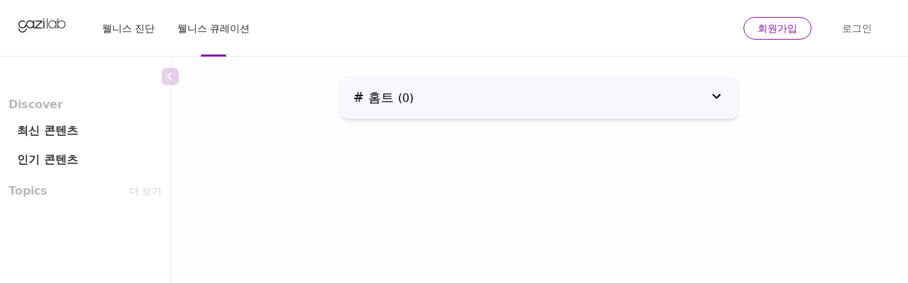

--- FILE ---
content_type: text/html; charset=utf-8
request_url: https://www.gazilab.co/wellness-curation/tags/%ED%99%88%ED%8A%B8/
body_size: 7485
content:
<!DOCTYPE html><html lang="default"><head><meta charSet="utf-8"/><meta name="viewport" content="width=device-width, height=device-height, initial-scale=1"/><title>가지랩</title><meta name="robots" content="index,follow"/><meta name="description" content="나다운 건강한 오늘을 위한 웰니스 큐레이션, 가지랩"/><meta name="twitter:card" content="summary_large_image"/><meta name="twitter:site" content="@site"/><meta name="twitter:creator" content="@handle"/><meta property="og:title" content="가지랩"/><meta property="og:description" content="나다운 건강한 오늘을 위한 웰니스 큐레이션, 가지랩"/><meta property="og:url" content="https://www.gazilab.co/"/><meta property="og:type" content="website"/><meta property="og:image" content="https://www.gazilab.co/thumbnail.png"/><meta property="og:image:alt" content="가지랩"/><meta property="og:locale" content="ko_KR"/><meta property="og:site_name" content="Gazilab"/><meta name="next-head-count" content="16"/><script src="https://developers.kakao.com/sdk/js/kakao.min.js"></script><link rel="shortcut icon" href="/favicon.png"/><meta name="naver-site-verification" content="ee37abd1e04bd05557576393f1b9bafdcaaf88ee"/><link rel="preconnect" href="https://fonts.gstatic.com" crossorigin /><link rel="preload" href="/_next/static/css/5eb20957a7aaa107.css" as="style"/><link rel="stylesheet" href="/_next/static/css/5eb20957a7aaa107.css" data-n-g=""/><noscript data-n-css=""></noscript><script defer="" nomodule="" src="/_next/static/chunks/polyfills-c67a75d1b6f99dc8.js"></script><script src="https://cdn.iamport.kr/v1/iamport.js" defer="" data-nscript="beforeInteractive"></script><script src="/_next/static/chunks/webpack-ab9ac2916a600315.js" defer=""></script><script src="/_next/static/chunks/framework-66afa89ce7187f6f.js" defer=""></script><script src="/_next/static/chunks/main-e577ff95ad3092f2.js" defer=""></script><script src="/_next/static/chunks/pages/_app-137127d2795f4737.js" defer=""></script><script src="/_next/static/chunks/4249-9a9255cf2426e410.js" defer=""></script><script src="/_next/static/chunks/7963-1452dcc78b1aef2a.js" defer=""></script><script src="/_next/static/chunks/pages/wellness-curation/tags/%5BtagId%5D-30cd56e05ff98538.js" defer=""></script><script src="/_next/static/Q6JE6WynEihFo158uLXrm/_buildManifest.js" defer=""></script><script src="/_next/static/Q6JE6WynEihFo158uLXrm/_ssgManifest.js" defer=""></script><style data-href="https://fonts.googleapis.com/css?family=Prata&family=Roboto:300,400,500,600,700,800&display=swap">@font-face{font-family:'Prata';font-style:normal;font-weight:400;font-display:swap;src:url(https://fonts.gstatic.com/s/prata/v20/6xKhdSpbNNCT-sWPCmg.woff) format('woff')}@font-face{font-family:'Prata';font-style:normal;font-weight:400;font-display:swap;src:url(https://fonts.gstatic.com/s/prata/v20/6xKhdSpbNNCT-sWCCm7bLnwIcOM.woff2) format('woff2');unicode-range:U+0460-052F,U+1C80-1C88,U+20B4,U+2DE0-2DFF,U+A640-A69F,U+FE2E-FE2F}@font-face{font-family:'Prata';font-style:normal;font-weight:400;font-display:swap;src:url(https://fonts.gstatic.com/s/prata/v20/6xKhdSpbNNCT-sWLCm7bLnwIcOM.woff2) format('woff2');unicode-range:U+0301,U+0400-045F,U+0490-0491,U+04B0-04B1,U+2116}@font-face{font-family:'Prata';font-style:normal;font-weight:400;font-display:swap;src:url(https://fonts.gstatic.com/s/prata/v20/6xKhdSpbNNCT-sWACm7bLnwIcOM.woff2) format('woff2');unicode-range:U+0102-0103,U+0110-0111,U+0128-0129,U+0168-0169,U+01A0-01A1,U+01AF-01B0,U+0300-0301,U+0303-0304,U+0308-0309,U+0323,U+0329,U+1EA0-1EF9,U+20AB}@font-face{font-family:'Prata';font-style:normal;font-weight:400;font-display:swap;src:url(https://fonts.gstatic.com/s/prata/v20/6xKhdSpbNNCT-sWPCm7bLnwI.woff2) format('woff2');unicode-range:U+0000-00FF,U+0131,U+0152-0153,U+02BB-02BC,U+02C6,U+02DA,U+02DC,U+0304,U+0308,U+0329,U+2000-206F,U+2074,U+20AC,U+2122,U+2191,U+2193,U+2212,U+2215,U+FEFF,U+FFFD}</style><style data-href="https://fonts.googleapis.com/icon?family=Material+Icons">@font-face{font-family:'Material Icons';font-style:normal;font-weight:400;src:url(https://fonts.gstatic.com/s/materialicons/v142/flUhRq6tzZclQEJ-Vdg-IuiaDsNa.woff) format('woff')}.material-icons{font-family:'Material Icons';font-weight:normal;font-style:normal;font-size:24px;line-height:1;letter-spacing:normal;text-transform:none;display:inline-block;white-space:nowrap;word-wrap:normal;direction:ltr;font-feature-settings:'liga'}@font-face{font-family:'Material Icons';font-style:normal;font-weight:400;src:url(https://fonts.gstatic.com/s/materialicons/v142/flUhRq6tzZclQEJ-Vdg-IuiaDsNcIhQ8tQ.woff2) format('woff2')}.material-icons{font-family:'Material Icons';font-weight:normal;font-style:normal;font-size:24px;line-height:1;letter-spacing:normal;text-transform:none;display:inline-block;white-space:nowrap;word-wrap:normal;direction:ltr;-webkit-font-feature-settings:'liga';-webkit-font-smoothing:antialiased}</style></head><body><div id="__next"><style>
    #nprogress {
      pointer-events: none;
    }
    #nprogress .bar {
      background: #722ED1;
      position: fixed;
      z-index: 9999;
      top: 0;
      left: 0;
      width: 100%;
      height: 3px;
    }
    #nprogress .peg {
      display: block;
      position: absolute;
      right: 0px;
      width: 100px;
      height: 100%;
      box-shadow: 0 0 10px #722ED1, 0 0 5px #722ED1;
      opacity: 1;
      -webkit-transform: rotate(3deg) translate(0px, -4px);
      -ms-transform: rotate(3deg) translate(0px, -4px);
      transform: rotate(3deg) translate(0px, -4px);
    }
    #nprogress .spinner {
      display: block;
      position: fixed;
      z-index: 1031;
      top: 15px;
      right: 15px;
    }
    #nprogress .spinner-icon {
      width: 18px;
      height: 18px;
      box-sizing: border-box;
      border: solid 2px transparent;
      border-top-color: #722ED1;
      border-left-color: #722ED1;
      border-radius: 50%;
      -webkit-animation: nprogresss-spinner 400ms linear infinite;
      animation: nprogress-spinner 400ms linear infinite;
    }
    .nprogress-custom-parent {
      overflow: hidden;
      position: relative;
    }
    .nprogress-custom-parent #nprogress .spinner,
    .nprogress-custom-parent #nprogress .bar {
      position: absolute;
    }
    @-webkit-keyframes nprogress-spinner {
      0% {
        -webkit-transform: rotate(0deg);
      }
      100% {
        -webkit-transform: rotate(360deg);
      }
    }
    @keyframes nprogress-spinner {
      0% {
        transform: rotate(0deg);
      }
      100% {
        transform: rotate(360deg);
      }
    }
  </style><div class="flex h-screen w-screen flex-col overflow-hidden"><header class=" h-14 px-3 sm:h-20 sm:px-6  z-50 flex w-full flex-row items-center justify-between border-b border-gray-200 bg-white text-violetgray-900  "><div class="relative z-10 flex  sm:hidden"><div class="hamburger-react" aria-expanded="false" role="button" style="cursor:pointer;height:48px;position:relative;transition:0.2s cubic-bezier(0, 0, 0, 1);user-select:none;width:48px;outline:none" tabindex="0"><div style="transition:0.1s cubic-bezier(0, 0, 0, 1) 0.1s;transform:none"><div style="background:#2a282e;height:2px;left:12px;position:absolute;border-radius:9em;width:24px;top:16px;transition:0.1s cubic-bezier(0, 0, 0, 1) 0s;transform:none"></div></div><div style="transition:0.1s cubic-bezier(0, 0, 0, 1);opacity:1"><div style="background:#2a282e;height:2px;left:12px;position:absolute;border-radius:9em;width:24px;top:23px;transition:0.1s cubic-bezier(0, 0, 0, 1)"></div></div><div style="transition:0.1s cubic-bezier(0, 0, 0, 1) 0.1s;transform:none"><div style="background:#2a282e;height:2px;left:12px;position:absolute;border-radius:9em;width:24px;top:30px;transition:0.1s cubic-bezier(0, 0, 0, 1) 0s;transform:none"></div></div></div></div><div class="
        flex h-full flex-row
        items-center
        space-x-0
        sm:space-x-8
        
       border-violetgray-100
       text-violetgray-900
       
      "><a href="/"><svg class="h-[18px] w-[calc(80px/24*20)] sm:h-[20px] sm:w-[72px]" fill="currentColor" xmlns="http://www.w3.org/2000/svg" viewBox="0 0 82 24"><path d="M73.0049 3.38542C71.8904 3.38493 70.7927 3.65581 69.8077 4.1744C68.8226 4.69299 67.9803 5.44351 67.3541 6.36043V0H66.1554V10.1631C66.1554 10.1631 66.1554 10.1784 66.1554 10.1852C66.1554 10.192 66.1554 10.2005 66.1554 10.2073V16.9901H67.3541V14.01C68.0172 14.9794 68.9212 15.7618 69.9781 16.2812C71.035 16.8007 72.209 17.0395 73.3862 16.9745C74.5633 16.9096 75.7036 16.543 76.6962 15.9105C77.6889 15.2779 78.5002 14.4009 79.0514 13.3645C79.6027 12.3281 79.8751 11.1675 79.8422 9.99553C79.8093 8.82353 79.4722 7.6799 78.8638 6.67568C78.2553 5.67146 77.396 4.84076 76.3695 4.26425C75.3429 3.68773 74.1838 3.38499 73.0049 3.38542V3.38542ZM73.0049 15.7997C71.5089 15.7997 70.0739 15.2098 69.0146 14.1592C67.9553 13.1086 67.3582 11.6832 67.3541 10.1954V10.175C67.3541 9.06352 67.6855 7.97702 68.3064 7.05287C68.9273 6.12872 69.8099 5.40844 70.8424 4.9831C71.875 4.55776 73.0112 4.44647 74.1073 4.66331C75.2035 4.88014 76.2103 5.41536 77.0006 6.20128C77.7909 6.98721 78.3291 7.98853 78.5471 9.07864C78.7652 10.1687 78.6533 11.2987 78.2256 12.3255C77.7979 13.3524 77.0736 14.2301 76.1443 14.8476C75.215 15.465 74.1225 15.7946 73.0049 15.7946V15.7997Z" fill="currentColor"></path><path d="M64.3729 10.1784V3.55914H63.1742V6.36045C62.3519 5.15831 61.1637 4.24997 59.7841 3.76872C58.4045 3.28748 56.9061 3.25866 55.5089 3.68652C54.1116 4.11438 52.889 4.97637 52.0206 6.14599C51.1521 7.31561 50.6835 8.73127 50.6835 10.1852C50.6835 11.6392 51.1521 13.0548 52.0206 14.2244C52.889 15.3941 54.1116 16.2561 55.5089 16.6839C56.9061 17.1118 58.4045 17.083 59.7841 16.6017C61.1637 16.1205 62.3519 15.2121 63.1742 14.01V16.9901H64.3729V10.1784ZM57.5354 15.7981C56.4178 15.7981 55.3253 15.4685 54.396 14.851C53.4667 14.2335 52.7424 13.3558 52.3148 12.329C51.8871 11.3021 51.7752 10.1722 51.9932 9.08207C52.2112 7.99196 52.7494 6.99063 53.5397 6.20471C54.33 5.41879 55.3368 4.88357 56.433 4.66673C57.5291 4.4499 58.6653 4.56119 59.6979 4.98652C60.7304 5.41186 61.613 6.13215 62.2339 7.0563C62.8548 7.98044 63.1862 9.06694 63.1862 10.1784C63.1862 11.6688 62.5909 13.0982 61.5311 14.1521C60.4714 15.206 59.0341 15.7981 57.5354 15.7981Z" fill="currentColor"></path><path d="M26.761 9.98257V3.55743H24.9715V5.60094C24.3314 4.90334 23.5519 4.34617 22.6831 3.96499C21.8142 3.58381 20.8749 3.387 19.9252 3.38714C17.3978 3.38714 14.0638 4.5247 12.5227 9.94511C11.5295 13.4361 9.61164 15.2071 6.84275 15.2071C6.17938 15.2071 5.52251 15.0772 4.90964 14.8247C4.29676 14.5723 3.73989 14.2022 3.27082 13.7358C2.80175 13.2693 2.42966 12.7155 2.1758 12.106C1.92194 11.4965 1.79128 10.8432 1.79128 10.1835C1.79128 9.5238 1.92194 8.87055 2.1758 8.26106C2.42966 7.65156 2.80175 7.09776 3.27082 6.63127C3.73989 6.16479 4.29676 5.79475 4.90964 5.54229C5.52251 5.28983 6.17938 5.15989 6.84275 5.15989C8.276 5.15989 9.44041 5.63841 10.3993 6.6244L11.6853 5.38638C11.0627 4.73787 10.3113 4.22513 9.47883 3.88068C8.64639 3.53623 7.75105 3.36758 6.8496 3.38544C5.03619 3.38544 3.29705 4.10184 2.01478 5.37705C0.732505 6.65225 0.0121307 8.38181 0.0121307 10.1852C0.0121307 11.9886 0.732505 13.7182 2.01478 14.9934C3.29705 16.2686 5.03619 16.985 6.8496 16.985C8.69039 16.985 10.2743 16.389 11.5518 15.2123C12.3256 14.4778 12.9551 13.6063 13.408 12.6425C14.8635 15.5256 17.0467 16.985 19.9252 16.985C20.8749 16.9851 21.8142 16.7883 22.6831 16.4072C23.5519 16.026 24.3314 15.4688 24.9715 14.7712V16.985H26.761V10.3879C26.761 10.3198 26.761 10.2533 26.761 10.1852C26.761 10.1171 26.7627 10.0473 26.761 9.98257ZM19.9252 15.2054C18.9492 15.2054 16.0125 15.2054 14.3206 10.1716C15.3481 6.80321 17.1786 5.165 19.9252 5.165C21.2285 5.16649 22.481 5.66839 23.4212 6.56599C24.3614 7.46359 24.9168 8.68757 24.9715 9.98257V10.3879C24.9168 11.6829 24.3614 12.9068 23.4212 13.8044C22.481 14.7021 21.2285 15.204 19.9252 15.2054V15.2054Z" fill="currentColor"></path><path d="M44.1225 3.55743H42.3331V16.9884H44.1225V3.55743Z" fill="currentColor"></path><path d="M49.4959 0H48.3024V16.9901H49.4959V0Z" fill="currentColor"></path><path d="M44.1225 0H42.3331V1.77956H44.1225V0Z" fill="currentColor"></path><path d="M7.14741 22.3254C5.72755 22.3245 4.36603 21.7635 3.36155 20.7655C2.35708 19.7675 1.79169 18.414 1.78942 17.002H0C0.0290434 18.8679 0.794757 20.6476 2.13184 21.9569C3.46891 23.2662 5.2701 24 7.14655 24C9.023 24 10.8242 23.2662 12.1613 21.9569C13.4983 20.6476 14.2641 18.8679 14.2931 17.002H12.5003C12.4984 18.4133 11.9339 19.7663 10.9304 20.7642C9.92698 21.7621 8.56651 22.3236 7.14741 22.3254V22.3254Z" fill="currentColor"></path><path d="M27.9252 16.9901H40.5436V15.2106H30.6993L40.821 5.07474L40.8125 3.55743H28.552V5.33699H38.0367L27.9252 15.4728V16.9901Z" fill="currentColor"></path></svg></a><div class=" left-[calc(-100%-80px)]  bg-white fixed top-0 h-full w-full flex-col pt-16  sm:static sm:flex sm:h-fit sm:w-fit sm:flex-row sm:bg-white/0 sm:pt-0"><a class=" relative
          mb-6 flex
          flex-row flex-col
          items-center px-6 text-xl font-bold
          leading-none
          duration-200 
        sm:hover:before-w-[36px]
        sm:mb-0
        sm:flex
        sm:h-20
        sm:items-center
        sm:justify-center
        sm:px-4
        sm:text-sm sm:font-medium
        sm:leading-none
      " href="/diagnosis/">웰니스 진단<div class="
            absolute 
            left-[calc(50%)] 
            bottom-0 
            h-[3px] 
            w-[36px]
            rounded-t-[2px] 
            sm:bg-primary-600
            translate-x-[-50%]
            duration-200
            ease-out
            sm:w-0
            "></div></a><a class=" relative
          mb-6 flex
          flex-row flex-col
          items-center px-6 text-xl font-bold
          leading-none
          duration-200 
        sm:hover:before-w-[36px]
        sm:mb-0
        sm:flex
        sm:h-20
        sm:items-center
        sm:justify-center
        sm:px-4
        sm:text-sm sm:font-medium
        sm:leading-none
      " href="/wellness-curation/">웰니스 큐레이션<div class="
            absolute 
            left-[calc(50%)] 
            bottom-0 
            h-[3px] 
            w-[36px]
            rounded-t-[2px] 
            sm:bg-primary-600
            translate-x-[-50%]
            duration-200
            ease-out
            sm:w-[36px]
            "></div></a></div></div><div class="
         hidden
        flex-row
        items-center space-x-4 sm:flex
      "><button class="
        false
        relative flex flex-row items-center justify-center overflow-hidden truncate
        transition-colors duration-200 ease-out before:pointer-events-none
        before:absolute before:left-0 before:top-0
        before:h-full
        before:w-full before:content-[&#x27;&#x27;] disabled:pointer-events-none disabled:opacity-80
        
        
        
        h-8 space-x-2 text-sm leading-none [&amp;_svg]:h-5 [&amp;_svg]:w-5
        
        px-4
        
        text-primary-600 border-[1px] border-primary-600    
        
        
        hover:before:bg-gray-300 hover:before:opacity-10 active:before:bg-gray-300 active:before:opacity-20
        
        
        rounded-full
        
       w-24"><span>회원가입</span></button><button class="
        false
        relative flex flex-row items-center justify-center overflow-hidden truncate
        transition-colors duration-200 ease-out before:pointer-events-none
        before:absolute before:left-0 before:top-0
        before:h-full
        before:w-full before:content-[&#x27;&#x27;] disabled:pointer-events-none disabled:opacity-80
        
        
        
        h-8 space-x-2 text-sm leading-none [&amp;_svg]:h-5 [&amp;_svg]:w-5
        
        px-4
        
        text-violetgray-700    
        
        
        
        hover:before:bg-gray-300 hover:before:opacity-10 active:before:bg-gray-300 active:before:opacity-20
        
        rounded-full
        
       w-24"><span>로그인</span></button></div><div class="flex text-violetgray-900  sm:hidden"><button class="
        false
        relative flex flex-row items-center justify-center overflow-hidden truncate
        transition-colors duration-200 ease-out before:pointer-events-none
        before:absolute before:left-0 before:top-0
        before:h-full
        before:w-full before:content-[&#x27;&#x27;] disabled:pointer-events-none disabled:opacity-80
        
        h-12 space-x-3 text-base leading-none [&amp;_svg]:h-6 [&amp;_svg]:w-6
        
        
        
        w-12
        
        text-violetgray-900 bg-white    
        
        hover:before:bg-violetgray-700 hover:before:opacity-10 active:before:bg-violetgray-900 active:before:opacity-20
        
        
        
        rounded-full
        
       "><svg width="24px" height="24px" viewBox="0 0 24 24" fill="currentColor" xmlns="http://www.w3.org/2000/svg"><path d="M12 6C13.1 6 14 6.9 14 8C14 9.1 13.1 10 12 10C10.9 10 10 9.1 10 8C10 6.9 10.9 6 12 6ZM12 16C14.7 16 17.8 17.29 18 18H6C6.23 17.28 9.31 16 12 16ZM12 4C9.79 4 8 5.79 8 8C8 10.21 9.79 12 12 12C14.21 12 16 10.21 16 8C16 5.79 14.21 4 12 4ZM12 14C9.33 14 4 15.34 4 18V20H20V18C20 15.34 14.67 14 12 14Z"></path></svg></button></div></header><div class="flex min-h-0 flex-1 flex-row"><div class="fixed top-0 left-0 h-screen w-screen bg-violetgray-600 opacity-20 md:hidden md:bg-transparent md:opacity-0 z-10 hidden"></div><div class="fixed h-full md:flex  bg-white shadow-md transition-all md:relative  duration-500 ease-in-out w-0 z-20"><div class="h-full w-full overflow-y-auto pt-14"><div class="WellnessCurationList  transition-opacity duration-300 ease-linear opacity-0"><div class="flex h-7 items-center overflow-hidden px-3 pb-1 font-bold text-gray-400 transition-opacity">Discover</div><ul class="flex w-full flex-col px-3"><li class="cursor-pointer my-px px-3 pb-[7px] pt-2 font-semibold text-gray-800 rounded-2xl overflow-hidden transition-all duration-500 hover:bg-violetgray-200 "><a href="/wellness-curation/"><div class="overflow-hidden whitespace-nowrap">최신 콘텐츠</div></a></li><li class="cursor-pointer my-px px-3 pb-[7px] pt-2 font-semibold text-gray-800 rounded-2xl overflow-hidden transition-all duration-500 hover:bg-violetgray-200 "><a href="/wellness-curation/popular/"><div class="overflow-hidden whitespace-nowrap">인기 콘텐츠</div></a></li></ul><a class="group flex h-7 items-center justify-between px-3 pb-1 font-bold text-gray-400 transition-opacity mt-3 mb-2" href="/wellness-curation/tags/"><div>Topics</div><div class="cursor-pointer text-sm font-medium opacity-70 group-hover:opacity-100">더 보기</div></a><ul class="flex w-full flex-col px-3"></ul><div class="h-14"></div></div></div><button class="h-6 w-6 bg-violet-600/20 hover:bg-violet-600/80 absolute top-4 rounded-md transition-all duration-500 ease-in-out left-[10px]"><svg class="mx-auto text-white transition-all duration-500 ease-in-out translate-x-px rotate-180" viewBox="0 0 24 24" fill="currentColor" xmlns="http://www.w3.org/2000/svg"><path d="M15.705 7.41L14.295 6L8.295 12L14.295 18L15.705 16.59L11.125 12L15.705 7.41Z"></path></svg></button></div><div class="flex h-full flex-1 flex-col overflow-y-scroll bg-violetgray-200/10"><div class="CurationArticleByTagPage flex flex-1 flex-col"><div class="flex w-full justify-center px-5 pt-6 "><button class="mt-1 flex h-[60px] w-full max-w-[360px] cursor-pointer justify-between rounded-[10px] bg-violetgray-100 px-[18px] py-4 normal-case shadow-md transition-all hover:shadow-lg md:max-w-[560px]"><p class="text-lg"># <!-- -->홈트<!-- --> <span class="text-base font-normal">(<!-- -->19<!-- -->)</span></p><style data-emotion="css vubbuv">.css-vubbuv{-webkit-user-select:none;-moz-user-select:none;-ms-user-select:none;user-select:none;width:1em;height:1em;display:inline-block;fill:currentColor;-webkit-flex-shrink:0;-ms-flex-negative:0;flex-shrink:0;-webkit-transition:fill 200ms cubic-bezier(0.4, 0, 0.2, 1) 0ms;transition:fill 200ms cubic-bezier(0.4, 0, 0.2, 1) 0ms;font-size:1.5rem;}</style><svg class="MuiSvgIcon-root MuiSvgIcon-fontSizeMedium css-vubbuv" focusable="false" aria-hidden="true" viewBox="0 0 24 24" data-testid="KeyboardArrowDownOutlinedIcon" width="16"><path d="M7.41 8.59 12 13.17l4.59-4.58L18 10l-6 6-6-6 1.41-1.41z"></path></svg></button></div><div class="m-auto mt-8"><div class="flex w-full flex-col items-center overflow-y-scroll "><div class="pt-8 mx-6 flex max-w-screen-lg flex-wrap justify-center gap-7"><div class="rounded-xlp-4 mb-6 flex w-full min-w-[280px] max-w-[300px] max-w-xs flex-1 cursor-pointer flex-col place-self-center"></div><div class="rounded-xlp-4 mb-6 flex w-full min-w-[280px] max-w-[300px] max-w-xs flex-1 cursor-pointer flex-col place-self-center"></div></div><div class="mb-2 "></div></div></div></div></div></div></div><div></div></div><script id="__NEXT_DATA__" type="application/json">{"props":{"pageProps":{"_nextI18Next":{"initialI18nStore":{"default":{"header":{},"footer":{},"sideNavigation":{}},"ko":{"header":{"tab":{"diagnosis":"웰니스 진단","wellnessCuration":"웰니스 큐레이션"},"subject":"진단주제 :"},"footer":{"companyName":"(주) 가지랩","enCompanyName":"Gazi Inc. All rights reserved","companyAddress":"서울특별시 강남구 테헤란로 217 오렌지플래닛, 601호","businessInfo":"사업자 등록번호: 436-86-02119 | 대표: 김영인","orderReport":"통신판매신고 제 2023-서울서초-1717호","contact":"고객문의:business@gazilab.co","sitemap":"사이트맵","diagnosis":"웰니스 진단","service":"서비스","terms":"이용약관","privacy":"개인정보 수집 및 이용"},"sideNavigation":{"discover":"Discover","recent":"최신 콘텐츠","popular":"인기 콘텐츠","topics":"Topics","more":"더 보기"}}},"initialLocale":"default","ns":["header","footer","sideNavigation"],"userConfig":{"i18n":{"locales":["default","ko","en","ja"],"defaultLocale":"default","localeDetection":false,"localePath":"/var/task/apps/corn/public/locales"},"default":{"i18n":{"locales":["default","ko","en","ja"],"defaultLocale":"default","localeDetection":false,"localePath":"/var/task/apps/corn/public/locales"}}}}},"__N_SSP":true},"page":"/wellness-curation/tags/[tagId]","query":{"tagId":"홈트"},"buildId":"Q6JE6WynEihFo158uLXrm","isFallback":false,"gssp":true,"locale":"default","locales":["default","ko","en","ja"],"defaultLocale":"default","scriptLoader":[{"strategy":"afterInteractive","src":"https://www.googletagmanager.com/gtag/js?id=G-0CMTBV42X4"},{"id":"google-analytics","strategy":"afterInteractive","children":"\n              window.dataLayer = window.dataLayer || [];\n              function gtag(){dataLayer.push(arguments);}\n              gtag('js', new Date());\n\n              gtag('config', 'G-0CMTBV42X4');\n            "}]}</script><script defer src="https://static.cloudflareinsights.com/beacon.min.js/vcd15cbe7772f49c399c6a5babf22c1241717689176015" integrity="sha512-ZpsOmlRQV6y907TI0dKBHq9Md29nnaEIPlkf84rnaERnq6zvWvPUqr2ft8M1aS28oN72PdrCzSjY4U6VaAw1EQ==" data-cf-beacon='{"version":"2024.11.0","token":"6c489f3a2dd74a869f1e0ff6ca91088c","r":1,"server_timing":{"name":{"cfCacheStatus":true,"cfEdge":true,"cfExtPri":true,"cfL4":true,"cfOrigin":true,"cfSpeedBrain":true},"location_startswith":null}}' crossorigin="anonymous"></script>
</body></html>

--- FILE ---
content_type: text/html; charset=utf-8
request_url: https://www.google.com/recaptcha/api2/anchor?ar=1&k=6LdoXZ4hAAAAACd1MzrPbIACIuFfmxb9GeZoZHgh&co=aHR0cHM6Ly93d3cuZ2F6aWxhYi5jbzo0NDM.&hl=en&v=PoyoqOPhxBO7pBk68S4YbpHZ&size=invisible&anchor-ms=20000&execute-ms=30000&cb=xe0rs1dfkmes
body_size: 48629
content:
<!DOCTYPE HTML><html dir="ltr" lang="en"><head><meta http-equiv="Content-Type" content="text/html; charset=UTF-8">
<meta http-equiv="X-UA-Compatible" content="IE=edge">
<title>reCAPTCHA</title>
<style type="text/css">
/* cyrillic-ext */
@font-face {
  font-family: 'Roboto';
  font-style: normal;
  font-weight: 400;
  font-stretch: 100%;
  src: url(//fonts.gstatic.com/s/roboto/v48/KFO7CnqEu92Fr1ME7kSn66aGLdTylUAMa3GUBHMdazTgWw.woff2) format('woff2');
  unicode-range: U+0460-052F, U+1C80-1C8A, U+20B4, U+2DE0-2DFF, U+A640-A69F, U+FE2E-FE2F;
}
/* cyrillic */
@font-face {
  font-family: 'Roboto';
  font-style: normal;
  font-weight: 400;
  font-stretch: 100%;
  src: url(//fonts.gstatic.com/s/roboto/v48/KFO7CnqEu92Fr1ME7kSn66aGLdTylUAMa3iUBHMdazTgWw.woff2) format('woff2');
  unicode-range: U+0301, U+0400-045F, U+0490-0491, U+04B0-04B1, U+2116;
}
/* greek-ext */
@font-face {
  font-family: 'Roboto';
  font-style: normal;
  font-weight: 400;
  font-stretch: 100%;
  src: url(//fonts.gstatic.com/s/roboto/v48/KFO7CnqEu92Fr1ME7kSn66aGLdTylUAMa3CUBHMdazTgWw.woff2) format('woff2');
  unicode-range: U+1F00-1FFF;
}
/* greek */
@font-face {
  font-family: 'Roboto';
  font-style: normal;
  font-weight: 400;
  font-stretch: 100%;
  src: url(//fonts.gstatic.com/s/roboto/v48/KFO7CnqEu92Fr1ME7kSn66aGLdTylUAMa3-UBHMdazTgWw.woff2) format('woff2');
  unicode-range: U+0370-0377, U+037A-037F, U+0384-038A, U+038C, U+038E-03A1, U+03A3-03FF;
}
/* math */
@font-face {
  font-family: 'Roboto';
  font-style: normal;
  font-weight: 400;
  font-stretch: 100%;
  src: url(//fonts.gstatic.com/s/roboto/v48/KFO7CnqEu92Fr1ME7kSn66aGLdTylUAMawCUBHMdazTgWw.woff2) format('woff2');
  unicode-range: U+0302-0303, U+0305, U+0307-0308, U+0310, U+0312, U+0315, U+031A, U+0326-0327, U+032C, U+032F-0330, U+0332-0333, U+0338, U+033A, U+0346, U+034D, U+0391-03A1, U+03A3-03A9, U+03B1-03C9, U+03D1, U+03D5-03D6, U+03F0-03F1, U+03F4-03F5, U+2016-2017, U+2034-2038, U+203C, U+2040, U+2043, U+2047, U+2050, U+2057, U+205F, U+2070-2071, U+2074-208E, U+2090-209C, U+20D0-20DC, U+20E1, U+20E5-20EF, U+2100-2112, U+2114-2115, U+2117-2121, U+2123-214F, U+2190, U+2192, U+2194-21AE, U+21B0-21E5, U+21F1-21F2, U+21F4-2211, U+2213-2214, U+2216-22FF, U+2308-230B, U+2310, U+2319, U+231C-2321, U+2336-237A, U+237C, U+2395, U+239B-23B7, U+23D0, U+23DC-23E1, U+2474-2475, U+25AF, U+25B3, U+25B7, U+25BD, U+25C1, U+25CA, U+25CC, U+25FB, U+266D-266F, U+27C0-27FF, U+2900-2AFF, U+2B0E-2B11, U+2B30-2B4C, U+2BFE, U+3030, U+FF5B, U+FF5D, U+1D400-1D7FF, U+1EE00-1EEFF;
}
/* symbols */
@font-face {
  font-family: 'Roboto';
  font-style: normal;
  font-weight: 400;
  font-stretch: 100%;
  src: url(//fonts.gstatic.com/s/roboto/v48/KFO7CnqEu92Fr1ME7kSn66aGLdTylUAMaxKUBHMdazTgWw.woff2) format('woff2');
  unicode-range: U+0001-000C, U+000E-001F, U+007F-009F, U+20DD-20E0, U+20E2-20E4, U+2150-218F, U+2190, U+2192, U+2194-2199, U+21AF, U+21E6-21F0, U+21F3, U+2218-2219, U+2299, U+22C4-22C6, U+2300-243F, U+2440-244A, U+2460-24FF, U+25A0-27BF, U+2800-28FF, U+2921-2922, U+2981, U+29BF, U+29EB, U+2B00-2BFF, U+4DC0-4DFF, U+FFF9-FFFB, U+10140-1018E, U+10190-1019C, U+101A0, U+101D0-101FD, U+102E0-102FB, U+10E60-10E7E, U+1D2C0-1D2D3, U+1D2E0-1D37F, U+1F000-1F0FF, U+1F100-1F1AD, U+1F1E6-1F1FF, U+1F30D-1F30F, U+1F315, U+1F31C, U+1F31E, U+1F320-1F32C, U+1F336, U+1F378, U+1F37D, U+1F382, U+1F393-1F39F, U+1F3A7-1F3A8, U+1F3AC-1F3AF, U+1F3C2, U+1F3C4-1F3C6, U+1F3CA-1F3CE, U+1F3D4-1F3E0, U+1F3ED, U+1F3F1-1F3F3, U+1F3F5-1F3F7, U+1F408, U+1F415, U+1F41F, U+1F426, U+1F43F, U+1F441-1F442, U+1F444, U+1F446-1F449, U+1F44C-1F44E, U+1F453, U+1F46A, U+1F47D, U+1F4A3, U+1F4B0, U+1F4B3, U+1F4B9, U+1F4BB, U+1F4BF, U+1F4C8-1F4CB, U+1F4D6, U+1F4DA, U+1F4DF, U+1F4E3-1F4E6, U+1F4EA-1F4ED, U+1F4F7, U+1F4F9-1F4FB, U+1F4FD-1F4FE, U+1F503, U+1F507-1F50B, U+1F50D, U+1F512-1F513, U+1F53E-1F54A, U+1F54F-1F5FA, U+1F610, U+1F650-1F67F, U+1F687, U+1F68D, U+1F691, U+1F694, U+1F698, U+1F6AD, U+1F6B2, U+1F6B9-1F6BA, U+1F6BC, U+1F6C6-1F6CF, U+1F6D3-1F6D7, U+1F6E0-1F6EA, U+1F6F0-1F6F3, U+1F6F7-1F6FC, U+1F700-1F7FF, U+1F800-1F80B, U+1F810-1F847, U+1F850-1F859, U+1F860-1F887, U+1F890-1F8AD, U+1F8B0-1F8BB, U+1F8C0-1F8C1, U+1F900-1F90B, U+1F93B, U+1F946, U+1F984, U+1F996, U+1F9E9, U+1FA00-1FA6F, U+1FA70-1FA7C, U+1FA80-1FA89, U+1FA8F-1FAC6, U+1FACE-1FADC, U+1FADF-1FAE9, U+1FAF0-1FAF8, U+1FB00-1FBFF;
}
/* vietnamese */
@font-face {
  font-family: 'Roboto';
  font-style: normal;
  font-weight: 400;
  font-stretch: 100%;
  src: url(//fonts.gstatic.com/s/roboto/v48/KFO7CnqEu92Fr1ME7kSn66aGLdTylUAMa3OUBHMdazTgWw.woff2) format('woff2');
  unicode-range: U+0102-0103, U+0110-0111, U+0128-0129, U+0168-0169, U+01A0-01A1, U+01AF-01B0, U+0300-0301, U+0303-0304, U+0308-0309, U+0323, U+0329, U+1EA0-1EF9, U+20AB;
}
/* latin-ext */
@font-face {
  font-family: 'Roboto';
  font-style: normal;
  font-weight: 400;
  font-stretch: 100%;
  src: url(//fonts.gstatic.com/s/roboto/v48/KFO7CnqEu92Fr1ME7kSn66aGLdTylUAMa3KUBHMdazTgWw.woff2) format('woff2');
  unicode-range: U+0100-02BA, U+02BD-02C5, U+02C7-02CC, U+02CE-02D7, U+02DD-02FF, U+0304, U+0308, U+0329, U+1D00-1DBF, U+1E00-1E9F, U+1EF2-1EFF, U+2020, U+20A0-20AB, U+20AD-20C0, U+2113, U+2C60-2C7F, U+A720-A7FF;
}
/* latin */
@font-face {
  font-family: 'Roboto';
  font-style: normal;
  font-weight: 400;
  font-stretch: 100%;
  src: url(//fonts.gstatic.com/s/roboto/v48/KFO7CnqEu92Fr1ME7kSn66aGLdTylUAMa3yUBHMdazQ.woff2) format('woff2');
  unicode-range: U+0000-00FF, U+0131, U+0152-0153, U+02BB-02BC, U+02C6, U+02DA, U+02DC, U+0304, U+0308, U+0329, U+2000-206F, U+20AC, U+2122, U+2191, U+2193, U+2212, U+2215, U+FEFF, U+FFFD;
}
/* cyrillic-ext */
@font-face {
  font-family: 'Roboto';
  font-style: normal;
  font-weight: 500;
  font-stretch: 100%;
  src: url(//fonts.gstatic.com/s/roboto/v48/KFO7CnqEu92Fr1ME7kSn66aGLdTylUAMa3GUBHMdazTgWw.woff2) format('woff2');
  unicode-range: U+0460-052F, U+1C80-1C8A, U+20B4, U+2DE0-2DFF, U+A640-A69F, U+FE2E-FE2F;
}
/* cyrillic */
@font-face {
  font-family: 'Roboto';
  font-style: normal;
  font-weight: 500;
  font-stretch: 100%;
  src: url(//fonts.gstatic.com/s/roboto/v48/KFO7CnqEu92Fr1ME7kSn66aGLdTylUAMa3iUBHMdazTgWw.woff2) format('woff2');
  unicode-range: U+0301, U+0400-045F, U+0490-0491, U+04B0-04B1, U+2116;
}
/* greek-ext */
@font-face {
  font-family: 'Roboto';
  font-style: normal;
  font-weight: 500;
  font-stretch: 100%;
  src: url(//fonts.gstatic.com/s/roboto/v48/KFO7CnqEu92Fr1ME7kSn66aGLdTylUAMa3CUBHMdazTgWw.woff2) format('woff2');
  unicode-range: U+1F00-1FFF;
}
/* greek */
@font-face {
  font-family: 'Roboto';
  font-style: normal;
  font-weight: 500;
  font-stretch: 100%;
  src: url(//fonts.gstatic.com/s/roboto/v48/KFO7CnqEu92Fr1ME7kSn66aGLdTylUAMa3-UBHMdazTgWw.woff2) format('woff2');
  unicode-range: U+0370-0377, U+037A-037F, U+0384-038A, U+038C, U+038E-03A1, U+03A3-03FF;
}
/* math */
@font-face {
  font-family: 'Roboto';
  font-style: normal;
  font-weight: 500;
  font-stretch: 100%;
  src: url(//fonts.gstatic.com/s/roboto/v48/KFO7CnqEu92Fr1ME7kSn66aGLdTylUAMawCUBHMdazTgWw.woff2) format('woff2');
  unicode-range: U+0302-0303, U+0305, U+0307-0308, U+0310, U+0312, U+0315, U+031A, U+0326-0327, U+032C, U+032F-0330, U+0332-0333, U+0338, U+033A, U+0346, U+034D, U+0391-03A1, U+03A3-03A9, U+03B1-03C9, U+03D1, U+03D5-03D6, U+03F0-03F1, U+03F4-03F5, U+2016-2017, U+2034-2038, U+203C, U+2040, U+2043, U+2047, U+2050, U+2057, U+205F, U+2070-2071, U+2074-208E, U+2090-209C, U+20D0-20DC, U+20E1, U+20E5-20EF, U+2100-2112, U+2114-2115, U+2117-2121, U+2123-214F, U+2190, U+2192, U+2194-21AE, U+21B0-21E5, U+21F1-21F2, U+21F4-2211, U+2213-2214, U+2216-22FF, U+2308-230B, U+2310, U+2319, U+231C-2321, U+2336-237A, U+237C, U+2395, U+239B-23B7, U+23D0, U+23DC-23E1, U+2474-2475, U+25AF, U+25B3, U+25B7, U+25BD, U+25C1, U+25CA, U+25CC, U+25FB, U+266D-266F, U+27C0-27FF, U+2900-2AFF, U+2B0E-2B11, U+2B30-2B4C, U+2BFE, U+3030, U+FF5B, U+FF5D, U+1D400-1D7FF, U+1EE00-1EEFF;
}
/* symbols */
@font-face {
  font-family: 'Roboto';
  font-style: normal;
  font-weight: 500;
  font-stretch: 100%;
  src: url(//fonts.gstatic.com/s/roboto/v48/KFO7CnqEu92Fr1ME7kSn66aGLdTylUAMaxKUBHMdazTgWw.woff2) format('woff2');
  unicode-range: U+0001-000C, U+000E-001F, U+007F-009F, U+20DD-20E0, U+20E2-20E4, U+2150-218F, U+2190, U+2192, U+2194-2199, U+21AF, U+21E6-21F0, U+21F3, U+2218-2219, U+2299, U+22C4-22C6, U+2300-243F, U+2440-244A, U+2460-24FF, U+25A0-27BF, U+2800-28FF, U+2921-2922, U+2981, U+29BF, U+29EB, U+2B00-2BFF, U+4DC0-4DFF, U+FFF9-FFFB, U+10140-1018E, U+10190-1019C, U+101A0, U+101D0-101FD, U+102E0-102FB, U+10E60-10E7E, U+1D2C0-1D2D3, U+1D2E0-1D37F, U+1F000-1F0FF, U+1F100-1F1AD, U+1F1E6-1F1FF, U+1F30D-1F30F, U+1F315, U+1F31C, U+1F31E, U+1F320-1F32C, U+1F336, U+1F378, U+1F37D, U+1F382, U+1F393-1F39F, U+1F3A7-1F3A8, U+1F3AC-1F3AF, U+1F3C2, U+1F3C4-1F3C6, U+1F3CA-1F3CE, U+1F3D4-1F3E0, U+1F3ED, U+1F3F1-1F3F3, U+1F3F5-1F3F7, U+1F408, U+1F415, U+1F41F, U+1F426, U+1F43F, U+1F441-1F442, U+1F444, U+1F446-1F449, U+1F44C-1F44E, U+1F453, U+1F46A, U+1F47D, U+1F4A3, U+1F4B0, U+1F4B3, U+1F4B9, U+1F4BB, U+1F4BF, U+1F4C8-1F4CB, U+1F4D6, U+1F4DA, U+1F4DF, U+1F4E3-1F4E6, U+1F4EA-1F4ED, U+1F4F7, U+1F4F9-1F4FB, U+1F4FD-1F4FE, U+1F503, U+1F507-1F50B, U+1F50D, U+1F512-1F513, U+1F53E-1F54A, U+1F54F-1F5FA, U+1F610, U+1F650-1F67F, U+1F687, U+1F68D, U+1F691, U+1F694, U+1F698, U+1F6AD, U+1F6B2, U+1F6B9-1F6BA, U+1F6BC, U+1F6C6-1F6CF, U+1F6D3-1F6D7, U+1F6E0-1F6EA, U+1F6F0-1F6F3, U+1F6F7-1F6FC, U+1F700-1F7FF, U+1F800-1F80B, U+1F810-1F847, U+1F850-1F859, U+1F860-1F887, U+1F890-1F8AD, U+1F8B0-1F8BB, U+1F8C0-1F8C1, U+1F900-1F90B, U+1F93B, U+1F946, U+1F984, U+1F996, U+1F9E9, U+1FA00-1FA6F, U+1FA70-1FA7C, U+1FA80-1FA89, U+1FA8F-1FAC6, U+1FACE-1FADC, U+1FADF-1FAE9, U+1FAF0-1FAF8, U+1FB00-1FBFF;
}
/* vietnamese */
@font-face {
  font-family: 'Roboto';
  font-style: normal;
  font-weight: 500;
  font-stretch: 100%;
  src: url(//fonts.gstatic.com/s/roboto/v48/KFO7CnqEu92Fr1ME7kSn66aGLdTylUAMa3OUBHMdazTgWw.woff2) format('woff2');
  unicode-range: U+0102-0103, U+0110-0111, U+0128-0129, U+0168-0169, U+01A0-01A1, U+01AF-01B0, U+0300-0301, U+0303-0304, U+0308-0309, U+0323, U+0329, U+1EA0-1EF9, U+20AB;
}
/* latin-ext */
@font-face {
  font-family: 'Roboto';
  font-style: normal;
  font-weight: 500;
  font-stretch: 100%;
  src: url(//fonts.gstatic.com/s/roboto/v48/KFO7CnqEu92Fr1ME7kSn66aGLdTylUAMa3KUBHMdazTgWw.woff2) format('woff2');
  unicode-range: U+0100-02BA, U+02BD-02C5, U+02C7-02CC, U+02CE-02D7, U+02DD-02FF, U+0304, U+0308, U+0329, U+1D00-1DBF, U+1E00-1E9F, U+1EF2-1EFF, U+2020, U+20A0-20AB, U+20AD-20C0, U+2113, U+2C60-2C7F, U+A720-A7FF;
}
/* latin */
@font-face {
  font-family: 'Roboto';
  font-style: normal;
  font-weight: 500;
  font-stretch: 100%;
  src: url(//fonts.gstatic.com/s/roboto/v48/KFO7CnqEu92Fr1ME7kSn66aGLdTylUAMa3yUBHMdazQ.woff2) format('woff2');
  unicode-range: U+0000-00FF, U+0131, U+0152-0153, U+02BB-02BC, U+02C6, U+02DA, U+02DC, U+0304, U+0308, U+0329, U+2000-206F, U+20AC, U+2122, U+2191, U+2193, U+2212, U+2215, U+FEFF, U+FFFD;
}
/* cyrillic-ext */
@font-face {
  font-family: 'Roboto';
  font-style: normal;
  font-weight: 900;
  font-stretch: 100%;
  src: url(//fonts.gstatic.com/s/roboto/v48/KFO7CnqEu92Fr1ME7kSn66aGLdTylUAMa3GUBHMdazTgWw.woff2) format('woff2');
  unicode-range: U+0460-052F, U+1C80-1C8A, U+20B4, U+2DE0-2DFF, U+A640-A69F, U+FE2E-FE2F;
}
/* cyrillic */
@font-face {
  font-family: 'Roboto';
  font-style: normal;
  font-weight: 900;
  font-stretch: 100%;
  src: url(//fonts.gstatic.com/s/roboto/v48/KFO7CnqEu92Fr1ME7kSn66aGLdTylUAMa3iUBHMdazTgWw.woff2) format('woff2');
  unicode-range: U+0301, U+0400-045F, U+0490-0491, U+04B0-04B1, U+2116;
}
/* greek-ext */
@font-face {
  font-family: 'Roboto';
  font-style: normal;
  font-weight: 900;
  font-stretch: 100%;
  src: url(//fonts.gstatic.com/s/roboto/v48/KFO7CnqEu92Fr1ME7kSn66aGLdTylUAMa3CUBHMdazTgWw.woff2) format('woff2');
  unicode-range: U+1F00-1FFF;
}
/* greek */
@font-face {
  font-family: 'Roboto';
  font-style: normal;
  font-weight: 900;
  font-stretch: 100%;
  src: url(//fonts.gstatic.com/s/roboto/v48/KFO7CnqEu92Fr1ME7kSn66aGLdTylUAMa3-UBHMdazTgWw.woff2) format('woff2');
  unicode-range: U+0370-0377, U+037A-037F, U+0384-038A, U+038C, U+038E-03A1, U+03A3-03FF;
}
/* math */
@font-face {
  font-family: 'Roboto';
  font-style: normal;
  font-weight: 900;
  font-stretch: 100%;
  src: url(//fonts.gstatic.com/s/roboto/v48/KFO7CnqEu92Fr1ME7kSn66aGLdTylUAMawCUBHMdazTgWw.woff2) format('woff2');
  unicode-range: U+0302-0303, U+0305, U+0307-0308, U+0310, U+0312, U+0315, U+031A, U+0326-0327, U+032C, U+032F-0330, U+0332-0333, U+0338, U+033A, U+0346, U+034D, U+0391-03A1, U+03A3-03A9, U+03B1-03C9, U+03D1, U+03D5-03D6, U+03F0-03F1, U+03F4-03F5, U+2016-2017, U+2034-2038, U+203C, U+2040, U+2043, U+2047, U+2050, U+2057, U+205F, U+2070-2071, U+2074-208E, U+2090-209C, U+20D0-20DC, U+20E1, U+20E5-20EF, U+2100-2112, U+2114-2115, U+2117-2121, U+2123-214F, U+2190, U+2192, U+2194-21AE, U+21B0-21E5, U+21F1-21F2, U+21F4-2211, U+2213-2214, U+2216-22FF, U+2308-230B, U+2310, U+2319, U+231C-2321, U+2336-237A, U+237C, U+2395, U+239B-23B7, U+23D0, U+23DC-23E1, U+2474-2475, U+25AF, U+25B3, U+25B7, U+25BD, U+25C1, U+25CA, U+25CC, U+25FB, U+266D-266F, U+27C0-27FF, U+2900-2AFF, U+2B0E-2B11, U+2B30-2B4C, U+2BFE, U+3030, U+FF5B, U+FF5D, U+1D400-1D7FF, U+1EE00-1EEFF;
}
/* symbols */
@font-face {
  font-family: 'Roboto';
  font-style: normal;
  font-weight: 900;
  font-stretch: 100%;
  src: url(//fonts.gstatic.com/s/roboto/v48/KFO7CnqEu92Fr1ME7kSn66aGLdTylUAMaxKUBHMdazTgWw.woff2) format('woff2');
  unicode-range: U+0001-000C, U+000E-001F, U+007F-009F, U+20DD-20E0, U+20E2-20E4, U+2150-218F, U+2190, U+2192, U+2194-2199, U+21AF, U+21E6-21F0, U+21F3, U+2218-2219, U+2299, U+22C4-22C6, U+2300-243F, U+2440-244A, U+2460-24FF, U+25A0-27BF, U+2800-28FF, U+2921-2922, U+2981, U+29BF, U+29EB, U+2B00-2BFF, U+4DC0-4DFF, U+FFF9-FFFB, U+10140-1018E, U+10190-1019C, U+101A0, U+101D0-101FD, U+102E0-102FB, U+10E60-10E7E, U+1D2C0-1D2D3, U+1D2E0-1D37F, U+1F000-1F0FF, U+1F100-1F1AD, U+1F1E6-1F1FF, U+1F30D-1F30F, U+1F315, U+1F31C, U+1F31E, U+1F320-1F32C, U+1F336, U+1F378, U+1F37D, U+1F382, U+1F393-1F39F, U+1F3A7-1F3A8, U+1F3AC-1F3AF, U+1F3C2, U+1F3C4-1F3C6, U+1F3CA-1F3CE, U+1F3D4-1F3E0, U+1F3ED, U+1F3F1-1F3F3, U+1F3F5-1F3F7, U+1F408, U+1F415, U+1F41F, U+1F426, U+1F43F, U+1F441-1F442, U+1F444, U+1F446-1F449, U+1F44C-1F44E, U+1F453, U+1F46A, U+1F47D, U+1F4A3, U+1F4B0, U+1F4B3, U+1F4B9, U+1F4BB, U+1F4BF, U+1F4C8-1F4CB, U+1F4D6, U+1F4DA, U+1F4DF, U+1F4E3-1F4E6, U+1F4EA-1F4ED, U+1F4F7, U+1F4F9-1F4FB, U+1F4FD-1F4FE, U+1F503, U+1F507-1F50B, U+1F50D, U+1F512-1F513, U+1F53E-1F54A, U+1F54F-1F5FA, U+1F610, U+1F650-1F67F, U+1F687, U+1F68D, U+1F691, U+1F694, U+1F698, U+1F6AD, U+1F6B2, U+1F6B9-1F6BA, U+1F6BC, U+1F6C6-1F6CF, U+1F6D3-1F6D7, U+1F6E0-1F6EA, U+1F6F0-1F6F3, U+1F6F7-1F6FC, U+1F700-1F7FF, U+1F800-1F80B, U+1F810-1F847, U+1F850-1F859, U+1F860-1F887, U+1F890-1F8AD, U+1F8B0-1F8BB, U+1F8C0-1F8C1, U+1F900-1F90B, U+1F93B, U+1F946, U+1F984, U+1F996, U+1F9E9, U+1FA00-1FA6F, U+1FA70-1FA7C, U+1FA80-1FA89, U+1FA8F-1FAC6, U+1FACE-1FADC, U+1FADF-1FAE9, U+1FAF0-1FAF8, U+1FB00-1FBFF;
}
/* vietnamese */
@font-face {
  font-family: 'Roboto';
  font-style: normal;
  font-weight: 900;
  font-stretch: 100%;
  src: url(//fonts.gstatic.com/s/roboto/v48/KFO7CnqEu92Fr1ME7kSn66aGLdTylUAMa3OUBHMdazTgWw.woff2) format('woff2');
  unicode-range: U+0102-0103, U+0110-0111, U+0128-0129, U+0168-0169, U+01A0-01A1, U+01AF-01B0, U+0300-0301, U+0303-0304, U+0308-0309, U+0323, U+0329, U+1EA0-1EF9, U+20AB;
}
/* latin-ext */
@font-face {
  font-family: 'Roboto';
  font-style: normal;
  font-weight: 900;
  font-stretch: 100%;
  src: url(//fonts.gstatic.com/s/roboto/v48/KFO7CnqEu92Fr1ME7kSn66aGLdTylUAMa3KUBHMdazTgWw.woff2) format('woff2');
  unicode-range: U+0100-02BA, U+02BD-02C5, U+02C7-02CC, U+02CE-02D7, U+02DD-02FF, U+0304, U+0308, U+0329, U+1D00-1DBF, U+1E00-1E9F, U+1EF2-1EFF, U+2020, U+20A0-20AB, U+20AD-20C0, U+2113, U+2C60-2C7F, U+A720-A7FF;
}
/* latin */
@font-face {
  font-family: 'Roboto';
  font-style: normal;
  font-weight: 900;
  font-stretch: 100%;
  src: url(//fonts.gstatic.com/s/roboto/v48/KFO7CnqEu92Fr1ME7kSn66aGLdTylUAMa3yUBHMdazQ.woff2) format('woff2');
  unicode-range: U+0000-00FF, U+0131, U+0152-0153, U+02BB-02BC, U+02C6, U+02DA, U+02DC, U+0304, U+0308, U+0329, U+2000-206F, U+20AC, U+2122, U+2191, U+2193, U+2212, U+2215, U+FEFF, U+FFFD;
}

</style>
<link rel="stylesheet" type="text/css" href="https://www.gstatic.com/recaptcha/releases/PoyoqOPhxBO7pBk68S4YbpHZ/styles__ltr.css">
<script nonce="VCv2GJ2O3WB2J4DPW7-GAg" type="text/javascript">window['__recaptcha_api'] = 'https://www.google.com/recaptcha/api2/';</script>
<script type="text/javascript" src="https://www.gstatic.com/recaptcha/releases/PoyoqOPhxBO7pBk68S4YbpHZ/recaptcha__en.js" nonce="VCv2GJ2O3WB2J4DPW7-GAg">
      
    </script></head>
<body><div id="rc-anchor-alert" class="rc-anchor-alert"></div>
<input type="hidden" id="recaptcha-token" value="[base64]">
<script type="text/javascript" nonce="VCv2GJ2O3WB2J4DPW7-GAg">
      recaptcha.anchor.Main.init("[\x22ainput\x22,[\x22bgdata\x22,\x22\x22,\[base64]/[base64]/[base64]/[base64]/cjw8ejpyPj4+eil9Y2F0Y2gobCl7dGhyb3cgbDt9fSxIPWZ1bmN0aW9uKHcsdCx6KXtpZih3PT0xOTR8fHc9PTIwOCl0LnZbd10/dC52W3ddLmNvbmNhdCh6KTp0LnZbd109b2Yoeix0KTtlbHNle2lmKHQuYkImJnchPTMxNylyZXR1cm47dz09NjZ8fHc9PTEyMnx8dz09NDcwfHx3PT00NHx8dz09NDE2fHx3PT0zOTd8fHc9PTQyMXx8dz09Njh8fHc9PTcwfHx3PT0xODQ/[base64]/[base64]/[base64]/bmV3IGRbVl0oSlswXSk6cD09Mj9uZXcgZFtWXShKWzBdLEpbMV0pOnA9PTM/bmV3IGRbVl0oSlswXSxKWzFdLEpbMl0pOnA9PTQ/[base64]/[base64]/[base64]/[base64]\x22,\[base64]\x22,\x22w5PDnMOLwpHCsnrDnMKfSMOjK8K7wonCtsKFw63CmMKXw4nCgMK1wrVbbjcMwpHDmHzChzpHUMKmYsKxwrzCrcOYw4cSwozCg8KNw74vUiVANTZcwoV3w57DlsOnYsKUET7CqcKVwpfDksO/PMO1V8OqBMKiX8KYeAXDjRbCuwPDt2nCgsOXPijDll7DmMKjw5EiwqnDlxN+wo/DvsOHacK7YEFHdFM3w4hDXcKdwqnDvEFDIcKpwqQzw74bA2zChWV7a2wFNCvCpHZjejDDuBTDg1R+w6vDjWdAw7zCr8KaY3tVwrPChMKMw4FBw49zw6R4c8OpwrzCpAvDhEfCrEFpw7TDn1/Do8K9wpIfwo0vSsKYwprCjMOLwr9Hw5kJw6PDtAvCkiNmWDnCtcObw4HCkMKmHcOYw6/[base64]/[base64]/Cn8Okb03DsW8lwpN7wqRzwpQ/woAzwp8BdWzDs3/DpsOTCS0WIBDCscKcwqk4EmfCrcOrShPCqTnDqsK6M8KzHcKAGMOJw4xawrvDs1fCnAzDuCQhw6rCpcKwQxxiw5dgesODc8Ocw6J/J8OWJ09yenNNwoEuCwvCtxDCoMOmTWfDu8OxwpPDhsKaJwIIwrjCnMOsw5PCqVfChS8QbgltPsKkIsOTMcOrRMKywoQRwpzCq8OtIsKYUB3DnRADwq45csKOwpzDssKiwp8wwpNmDm7CuULCkjrDrVTCjx9BwqcJHTcPMGVow7QvRsKCwrfDql3Ct8O4NHrDiA/CtxPCk2pWck8eQSkhw4p8E8KwTcOfw55VSnHCs8OZw5/DtQXCuMOvXxtBKyfDv8KfwpAUw6Q+wrLDgnlDQ8KkDcKWWnfCrHo9wojDjsO+wq8RwqdKXMOJw45Jw7okwoEVQMKbw6/[base64]/Wnp/[base64]/CohJlwrkmwrVnw7kETT/ConbCj8Oyw7TClMOSw7rDqmjDnsO3wo5tw4l4w68JYcK+QcOgUsKPegnCjMOJwoHDgyPCp8KAw5ogw5TCjUbDhcKTwqrDnsOewpjCqsOVVMKWMsOud10JwqECw4d/MlHClw/Cp0bCusO7w7w1ZcOsdXoUwpM4GsOJWiAmw4jCi8Kqw7nCgcOWw7s2RMOrwpHDkB/DqMO/R8OodRXCksOTfRzCkMKGw7t0wqDClcOpwrAkGBjCucKsYDESw57CuzFuw6/DuyVxcFk1w41+wpJERsOrLU/Cq2nDh8OBwq/CpClbw5rDrMKpw77CkMOyXMOdd07Cu8Kawr7CncOuw6VmwpLCqx4vWWVYw5rDjsKcLCsrPsKfw5Z9b3/ClsOlOFDCimltwocdwqJKw7p/Oic+w4XDqMKWcRHDlzoLwonCpT19dMKQw5DCu8KDw6lJw75ZcMOsOXPCkBrDgmEoOMK5woE7w4bDhRhqw4B9bcKAw5jCmMKiIwjDiG1Qwr/CpGdFwpRRRnLDjB/CscK1w7fCk0TCgBjDtiFRXMKHwr7CqcK2w4zChgwGw67DlMODWh/[base64]/[base64]/DisOLe0gtw6x3wqdzQsKXHFbCoW/Dl8KHRH9NN0zDocKjOhnDrVABw696w5cDKlICGHXDp8KFZnnCm8KDZcKNbsOTwrZbUMKQcQBAw5TDjUzCjQoYwq5MU0JGwqh0wpbDpQzDkRM5V1NTw5rCuMKvw7chw4AzHMKqwqYBwr/CkMOswqvDhkfCgcOew6jClREEcAPDrsOaw6VvL8Otw4hawrDCpwxQwrFbbFd5FcOKwrtIw5LCicK1w7xbWcKxCcOULsKpEiNnw6hUw5nCtMOPwqjCp27Cmxt/[base64]/Cg2DDssOgw61ZwoTDlj7CnjI/wrjCuMKAw6DCkh8Two/Dv3/Ck8KnYsKjw7bDgcOGwqrDiFdowr4Iw47DtMOMFcKowqzCiTUrLShTVMK5wo9nbAp/wqp1asKLw6/CmMOpNwPDjsOmWMKTAMK4FXdzwqvCk8KbW1HCqcKUKU/[base64]/OhTDrsK+UMKqw7NJw7/CrVVCwq4DNEHDqQhkw64hEjJNT2jCo8KRwofCusKAIQ4EwoTCsAliQsOZHwNBw4ZewovCqWzCkG7DjUTCmMOZwpQiw7d8wqPCqMOFScOwWAbCpcKrwoYSwp9Aw5trwrgTwpUvwrZ8w7YbN0Jhw68uP0gTADrCo0low53Dk8KPwr/CvsK8e8KHK8OewrYSwp1jbzfCjzA0b39ewpPCoC4BwrvCisKDw4BgBDlXwovDqsKOTEnDmMK7G8KXcTzDhldMLjfDg8OpN1J/bMK1IW3DrMKwNcKMewbDqVgTw5vDpcOoHMKJwr7DoAjCvsKAUkrDnmd2wqRcwokYw5h6VcOQFgI/USQ/[base64]/[base64]/RzTDrMK9N8KrwpMUWVJfKyjCicKLwq7DpsKawoHDkx9xGjlxYRXDmcK/VcOtcsKEw5TDj8Kcwol/eMKNd8K8wpfDj8KUwqPDghRMB8OVJBkyZMKqw7oZZcOACMKAw5nClsKHSDhHJWjDvcKySsK9EA0dcX7CnsOWHG9LGFkSwqVCwpYHCcO6wptaw7jCsHg7WT3DrcO4w5MhwoRZeBUwwpLCscKfCcOgXzfCnMOIw7TCpsKvw6fDgMKEwqnCujnDlMKbwocGwp/Ch8KnAmHClD0DaMKZw4zDk8OGwqEYw4xNVsOmw7Z/FsO6YsOCwqbDpHEhw4HDmMOQesOGwp1nKVIawrJPw5fCq8KxwovCtA3CksOUbxnChsOCw5/[base64]/Cs0zCg1ZAwqVyw5/[base64]/DuVPDqhpDIcO7wqPChsOpJmLDpcK0HwTDo8OUEAPDucOXGmTCl05pOcK/fcKYwobCtsKbw4fCv3nDpcKlwplzBsKmw5Rowp3DiSfCkzTCnsKZJRDCrx3Cr8OzLG7DtcO9w7PDu15EP8OvcQ/DksKudsOSeMKSw6gewoN7wrTCkMK9w5jDl8KUwp0Aw4rClsOywrfDiFHDoEVKACVQQ2hfw6x4AsOiw6VSwrXDlHYlCHfCkXJVw70Fwr14w6/[base64]/w6nCnkzCmsKFwrkqKcKNw4dhdj3DksK1worDiRnCu3bDncOWLFDCr8O4ZVzDjMK8w5U7wrHCnAVVwrzCkXzCoDbDv8O2w7PDlUoAw5bDucOawovDvnbCm8KBw5vCn8OMKMKjYAYJAsKYZFhiGGQNw7gjw7rDjhXCsVbDuMOzSBzDrxbDjcOfAMKtw4/CvsKsw7ZRw5rColbCuj8ZY08kw5TDjTDDhMOfw5fCmMOMUMOTw7s4Fi1gwr0iOGtUVzh9T8O8CUnDs8K2SQsYwpYNwojDiMKffsKUVBTCsT10w6srDH7Cs3AGQMO1wpLDlE/Ctkh6csOZWSRXwovDoUwBw7U0acO2woTCpsOuKMO7w6nClxbDn0VQwqNNwrXDksKlwqtGQcKEwo3Dn8OUw5Q2HcO2TcODJALCpz/Cl8Obw7ZhTsKJK8Oswrd0DsKWwo/Dl18mwr/Ci33DnQdFSWVGw40gSsK+w5fDmnjDr8O5wpbDnAAvPMO9ZsOkNn/DuzjCtQE1HS3DkFF9KcKCJiTDn8Opwo18Fw/[base64]/ClwIxwoZmwq/CsAPCpTYIw7vDp8K/w5MAwp3CmWpdBsOPaRJdwr4kQsKCRnjCvMOMXVTCpk1uw4pieMK2fcK1w4Jjc8KYfSfDn3ENwrkWw697WjtKQcKFbMKAwrtkVsKlRcOtR2ELwqHCjznDkcK/w41WNCFcahkhwr3Do8O2w7HDh8OISEnConZnSsOJw65QW8Kaw43Cnwlzw6LDsMKCNhhxwpMuS8OOIMKkwoh3DxHDlVpnNsOtGgLDmMK0CsK/HV3DhlzCq8OeZRNUw4ZBwq7DliLCnk7DkDTCi8O2w5XCi8OEMMOBw6pPCcO3w5UowrZmVMOeECjDiiUhwoPDgsKdw6zDq23Cu2rDjQ5pbMO7YMKZBxDCksO+w493w5IXaTfCnA7CpcK3wpDCjMObwrvDhMK3w6vCm3nDkhsvbwvDpzZPw6/[base64]/DiQbDgsK0aEd6w4B7KsObw5x3PwjCohLCpgsIw7/Dk3vDpFbCjsOdWcOWw6F3wpTCoW/Cu0vDmcKqCC7DhsOWB8KBwp/[base64]/McO2w480w54pw6BjwqfDh2rDh8OLCcOvw4DDog/[base64]/ClT7DtkR7wr8GwrXCry/DssKaw6AyClU7b8Kdw43Cr8OCw4PDoMOjwrXCuUkecsOXw4R/[base64]/DvMOmUlx5w5LDkTRPezRZPsKaw7pcMMOTwq3CownDiR1jKsOsJinDosOHwrLCs8KiwpTDuEVdWAktQ3tqGMKhw5VaQ2fDisKvA8KCQgzCjQ/CjGDCicO+w6vChSnDscKAwqbCjMO8HMOvGcOwcmHDtGI3YcK8wpPDkMKGwo/DlcOZw4Jdwrg1w7zDt8KnSsK6wp3ChkLCisOCYRfDt8OgwrhZFjrCosKCAsOpG8Odw5vCnMKgJDvCqVPDvMKvw7YjwohPw69/cmsNJD9YwonCi1rDmitmQhYRw4kLURE7OcOJOn1aw6gtAxArwoozecK1asKBchXDsnjCkMKnwrjDskvCncK2OzIGPnrCt8KbwqzDrcKqbcKVJ8O0w4TDtF3CoMKwUkXDosKIUMO3wrjDvsOIR0bCuHDDvF/DgMO9RcOoRsOQQ8OMwqt0FMO1wofCrcOtRwvCkjNlwofCk1QtwqJVw4jDv8Kww70pI8OCwpzDgFDDknvDn8OcaHQgW8ONw5vCqMKAMUoUw5fCq8KswrFBasKiwrTDtXxxwq/Dnzclw6rDjygJw65fQsKiw68sw6lUC8OReWfCtnZmeMKdwp3CucONw7TCt8OGw6pnRD7CgcOfwq7CjjZOJMO1w6lgEcOmw5lJEMO4w5/Dmjp9w4J3wqrChCBGVMOTwrLDssOhMsKXwp/[base64]/blHDqVkiH3kKw4nCnMO8VMO6YsO6w4gqw61Kw4fCl8K7wovCt8KiNSDDk1LDqScRIQnCv8OewrV9agtIw5/Cpn1fwqXCr8KFK8OGwoQ+wqFTwpB/wrtXwrfDnGjDrFPDqUzDuFvCukgrBcO5VMK+aHzDvyjDqQc/EcKbwqvChMK4w68VacK7BsOOwrnCsMK3KVbDh8O+wroswrAbw7XCmsOQR1zCosKdD8ONw6zClMKlwqoWwqUBByjDvsKdek3CjhTCrkgFf0dyTcOqw4DCgnRjbn3DmsKgK8O0MMOUFjhsfXo9FBPCpjfDksKSw6LCq8Kpwpldw6bDh0LCry7Cvz/CkcKRw4/CsMO4w6IAwrUDeAhZVgl0w57DiRzDtWjCkH3CjcKCPDg9cH9Bwr4rw7Z/acKEw5peYF/CjsK/w4LCt8KfbMOdcsKEw6zCnsKfwpXDlirCgMORw5TDn8KVBHUuwrHCqMOzw7zDvSp7w67DpMKaw5/Cqzgww60ADMKEXzbCpsKmw7caacOdP2DDnnlVDmJNO8Kvw5ZScAvDmUvDgHtiLg5icQXCm8OLw5nCkizCkDcNQzlTwpo9Lis7wozCncKvwq0bw75zw4fCicKKwrcnwpg5wqDDoAbDqgjCu8KZwo/[base64]/[base64]/WyVlb1DCj8Ocw6dmw5NpXSYfw5zCjsKBwq/Dr2jCj8OwwqswcMOGbGEgHXxrwpPCtX/CgcK9QsOIw5Ihw6dSw5EeWFPCjmt3AlAFdwvCnCrDmcOLwoM+w4DCpsOzRcKuw7Jyw5LCkXvDtx/DtgRZbldsLsOQN0x8worCl3AxKcOGw49sQlrDnX5Kw4Qww41yCw7Csz4ww77Dp8KCwpBVLcKVw40gcSXCiwR7OVNywpHDscOlRkAaw6rDmsKKw4DCq8OUA8Kmw5/Dv8Ovwo5fw7zCosKtw58SwqHDrsOKw7rDkAN3w4vCmT/Dv8KjP23CiwTDgjLCjg56CMKVE13DqTZMw55vw6Ymw5fCtXw1wrwHwqDDqcKNw59cwrrDpMKoDBV9JsK0WcOeG8OKwr3CvkvCpQLCgz40wonCqBHDgFERZMKzw5LChcO/[base64]/Ct8KeZsO/[base64]/wqNGXDxHEg4mw5wLw5U1LidpEMKTwp8Nw74ZaUBPUX5lKh7Ck8OVDH8Kw6zCscKhNsKwMVrDgifCqhUDFD/DmMKYesK5AcOCwqnDixzCl0pww4jDpiDChsK8wq4YDcOYw7JXwqA2wqfDncOuw6jDkMKJHcOEGzAiQ8KnGnw0R8K4w4/DlDHCpcOowrzCk8KfMTvCsgloXsO9KTzCmcO8Y8OYQ3jCosOzWMOYD8KawpbDij4uwoIYwqDDksOAwrJ9OAfDn8ORw7EoFkp1w5d0CMKwDBPCtcOBaV9/w6/Ci34rKsOkVGfDjcOWw6HCiy/CrEjCiMObw4DCuEtTS8K3F0zCu0LDpcKHwoVbwozDv8O5wpYLI3/Dnz8Zwq4GN8KjanZ6csK0wqBkUMOwwr/Dn8OBMVrCtMKYw6LCpRTDrcKpw4zDhcKYwowowqhSYUMOw4rCjBRiVMKfwr7CkcKPVsK7w7bDjsKlw5QVEW84TMKtIsOFwqE7CMKVHMOZN8Krw4nDnmbDmy/[base64]/[base64]/[base64]/CoyVdw7jDqRHDtkY1wox4wqnClncCdBk0w7HDkUVDwrbCisKnw7ouwo0aw5PCs8KoMyI/PFXDg31yBcORKsOdMAjCrMOxH01Cw43DjsOZw5rCn3zDg8KmTl5MwqJQwprDvFHDk8O8w4HCjsKhwr/DhsKbwohiZ8K+BmVtwr86VlxNwpQhwrrDosOXwrBmFcK3LcOGKMK8TlHCrXfCjAYnw4vDq8KxbBhjfmTCnXUcfmTDjcKNb3rCrQXDl3DDpUcpw5E9eQ/[base64]/QcKJfMKmw6/CisKRelzDlsKjGD4fWVZSwqnCimjDj1/DgHElcsKlUxnCiE0jB8O7S8OmH8K3w7rDlsK9d0wOw6XCkcKXwo0DWzJ+XXDDlSNnw7vCocK3Y3LClFljGVDDmQjDhcKlHTp+OhLCkhl5w58KwpvDmMO6wpnDoXzDpMKXFMOlw5DDjRQ9wpPDrHfDu3BjUhPDnQtpwosyGsOvw68Mw4hkwpANw7k/w5cTDcKaw4YYw6rCpDAXPTjCncKuZcO6P8Onw4IBHcObcDXDpXFuwrnCjBfDq1l/wosWw7lPJCgtASzDpTHCgMO4J8OEUTfDpMKBw4dPLjpMw5/Co8OSeTLDtUB1w5nDlMKdwo7CtcKwR8KGe3kkGyJyw48ywrhNwpN8w4zCgz/DmEvDnFUvw7/Dgwwgwp9mMHB3w7rDiTjDssKUUDZxcBXDh2nCucO3Mg/[base64]/[base64]/CuMKHLxojwow1wollwoHDlk7CnC7DgGNkdcKrw7AvLMKVw6wAcEXDosOEN1klbsKVw7rDnC/CjDE5KnlUw4rClsOcPMOLw6xqw5BQwroKwqR5L8KqwrPDhcKzB3zCscOtwoTDgMOvPWbCqsKtwo/[base64]/CnW/DvXcfEV/DrWPDrsOcwp0kQG4ta8OTcMK5wovCgMOlDCDDoT7Ds8OCNsOuwpDDvcK+UEDCik3DuycvwqrChcONR8O2YWo7ZFrCoMO9CcOELcOEPTPCpcK/[base64]/[base64]/Co0DDt8KuLsKcLcKUwodAw5ctworDpA3ChFnCk8KWw7dFVkVnHcKow5/Dh3bDucOxBD/DlSZsw5zDpsOvwrAywoPCtsOTwpHDhTHDrFQ5DGnDizR+FsKzS8KAwqA4fsOTQMKyF1Atw57CrsO/PijCtMKIwpgPWXbDpcOEw4d4woExB8OEIMKkEAnCqmViMMOdw6XDoTtHfcOHN8O/w6g4YsOswqELHXgiwrUvGHnCtMOdw4JkaxPChEBOKkrDhjAdCsKGwozCpylhw4TDgcKHw6cOCMKIwrPDhsOELsOfw5bDsDrDlyoDccK/wrYkw45wOsKpwqEsbMKMw6XCv01MXBzCuihEaypew5zCjUfClcKLw7DDs1FDHcKcc1/[base64]/aiHDgXvCsi0cKmPDnsOewoNMDlhywowhamJ9MyFkw708w7QYwokIwpnClB/[base64]/DqcO4wqjCnMOnM0bCt8KZwqMqw4TCv8KMw4LDvl/DgcKCwo/DqAbCo8KEw7jDs3nDl8K9bTXCiMKTwpDDpl3DlArCsSAXw6c/OsOScsOhwofDlgTCkcOPw7hRZcKUwqHCr8K0Z2QvwqLDsk7Cs8Kywq5Uw6wCHcK9ccK6W8OWPAchwrEmVsKAwqHDkl3CtjUzw4DDqsKKasO0w4cTGMK3fApVwpwowrNlacK/[base64]/CuMO6w5HChXLCpsKyD8K4w5XCvT8bJwnCqzICw47DtMKLS8O5VMKLPMK2w7/CqUHCs8KDwr/DqsKjYmt4w5DDnsOUw7DClUclZMOowrLCmhcAw7/[base64]/Dj8KcMsOZV8OqwrXCsBzDgAtsAjPDgMKyJ8OzwqjCgGbCjcKhw7pgw4jCqFLCjmTClsOWa8Oxw6U0ZMOMw6rDkMO9w7pHwrTDiUfCqxxNdiU/O3EFRcOtfnvCqw7DhMOAwoDDp8ONw7whw4zClxFmwoZzwqXDnsK4TA01MMO4eMOCZMOtwqfDi8Omw4DCkznDqld+PMOcA8K5EcK8E8O1w6fDsWsUwqrCo05lwoMUwqkBwpvDvcK4wqfDp3PCiUvCnMOnGTPDrAfCtsOSC1x+w69pw5/DsMO7w7x0JGPCgcOAEGBDM2RgH8OTwpgLw7gmDyBpw4Rcwo/CqMORw7DDoMOnwpxqQ8KEw4xhw4/Dp8Ojw6FgT8O2RzDCicOpwolCCcKpw6vCmcOpSsKYw7t+w7Vew7BjwrTDksKdw4wIw6HCpljCgWgLw6/[base64]/CrXNfwp/DtE5iHWLDvMOuw4TDtAkQT8K0w5M2w7XCu8Khw5LCp8OoDMO1wqMcC8KpW8K4X8KaDUUlwrTClsKJLsOiYUYYJMOINg/[base64]/f8Oqw7nDqBFAwqfCpMOudDsYaMO/QMONwqXDv8O2bkfDq8KFwoYxw54sQxvDqcKAQCDCo21+w6XCisKoUcKWwpDCh0dAw5LDl8K6GsOsBMO9wrMxAmbCmysVZxhHwp/CkxweJ8ODw4PCpzrDqMO3wrMxNyXCiHnCi8OVwrlcKlxYwqc+f2TChTfCmsK/UQM0woTDpwoNYFsgUX4kYzDDqDlFw70+w7RlAcKQw5FqUMOhRsKvwqh6w4glUwt9w4TDkmh8wo9VOcOYw7MQwqzDsXbCpx0qesO6w5xrwrBpesKjw7DCjgDCkC/DkcKEwrzCrlJcHhRowqzCtBELwqnDghHDgHbDiX5nw7kDJsKqw418wq1gwqNnBcKFw53Dh8OMw7hOC0bDusOffDUGPsOYcsOqJlzDisO1J8OQOzZ3IsKyYX/CtsOgw7DDpcK2BAjDnMOYw7bDvsKRMCI4wq3CpVPChGIpw6MyBsKvwqkPwpYgZ8K/wpHCswnCiQcDwofCjMKLGXDDvcOXw4gjHsKsRyXDmRLCtsOlw6XDtWvCgsK2dlfDp37Dqk5cYsKqwr4pw6Q5wqsGwrR8wq59ZH1qXlpmXcKfw4/DgMKefFLCrkDCiMOVw591wozCuMKjMBfCuH9TdcOqLcOfADrDsjwdE8OjNDHCrEjDugwiwox7Tm/DrjZFwqw2RDzDk2TDt8KjdRTDpFTComDDgcOwBVwVTFs6wqpBwrM1wrJfZSZ1w5zCgcOuw5XDmScEwpo6wqXDnsO1w4gXw5zDl8OxRngPw4dYaysBwpDCi2hGacO/wqvDvGtOaVTClk92w5TCsUNnw5TCnsOzfBxoWQjDimfCnhUbS2pew7hQwpw9DMOjw6bCkMKLYG0Ewol8AxLCm8OuwrMowoUjwrTDmmvCgsKYQhbCrTYvTsOuR13DnC1DOcKow6dOa1xpZcO2wqRmO8KYJ8OFFWV6Im7Co8K/TcKZYhfCg8O+HSrCtQrCuxAiw4HDn3sjTMO+wp/[base64]/[base64]/DrcO/woTCoAzDpXfDlcOODsKewoDCkHvDh0HDnHbDnF41wq0bZMO4w7rDqMOawpolwqXDnMOFdypYwr1wV8OPZ2FVwqUqw6bCvHx4aljCkTnDmcKzw4JcJsO5wrQdw5Q5w6zDosKrPXdZwpXCtEEeacKyD8KjKsOTwqbColAiQsOiwr/[base64]/CrcKUfcOaw4kYAsKYbsObwpHCrRY/F2xsJsO5w4xYwqJvwrIIw7LDkh/DpsOkw4gaw7jCpmoqw5EyVMOAFX3CgsKKwoLDpRXDsMO8wpXDplAmwpl7wrhOwqJ1w5haJcOSL2/DhmrCnMOMLi7Cv8KQwp3CgMO1SFINw6fChBNySHTCij7DqAsHwrlZw5XDpMOSAGodw5oYPcKACh3CsFQaUMOmwpzDsy/DssKYwpgERizDtl1xKEnCmnQFw6rCmkJlw5LCpMKLTVHCmsOrw5nDmxRRMkk8w6xGM2XCv24ZworDiMK1wo/DgA3Cj8OqbWzCsFvCmFB1Fwchwq81QsOhN8KTw4jDgwTDgGzDiFd/dXtFwpotH8KkwolDw7QPb3hvF8OgVnbCpsKedn0dwpXDtTjCtRbCmG/[base64]/[base64]/w5LCmMK4KyfCtcKywqLClEfCscOEWHnCvcOkwqPDv1PCihsUwpcEwpbDjsOITlp1L33Cs8OCwpDCscKJecO8esOoLMKvW8KFGcOPSCTCowNBDMO1wobDnsKvwr/ClXk6acKTwpTDmsOkR1A/[base64]/w4pVS8Oowq4UQTjCtlMNw4LDjsOMPMKbc8KyLMOxwr7CucKhw69Sw4ETUMOpcBHDjnNBwqDDkx/Ct1AAw6BfQcO7wpEyw5rDpMOawr4AcSYjw6TCscKdRlrCssKjW8Kvw6M6w7k0A8ODGsO8fsOww6I3IcORDjPDkk0qbG8Pw4DDj3UFwpfDn8K/YsKFasOAw7XDv8OiFkrDucOmRl88w4XDtsOKD8KeL1PDs8KVQwvChcKEwo5Nw7FzwpPDrcKmclsuE8OIeGPCukk7LcKFFxzCj8KywqNERxzChlnClifCpjPCsD9zw6Nkw43DsFjCiQAcY8OOOX0lw7PCrMOtFXTChW/CuMOWw71ewpUBwqkseiTCoiHCgMKJw6RkwocIa28Ow68SIcOpfMO3ecOxwqluw4LDmig/w5LDs8KkRRrClsKzw7tmwoPCqcKDEcOWdEnCpgHDvjDCoWnClTHDoHxiwqdQwp7Cv8KlwroowoUXYsOAFWtMw7bCqMOww7jCoGtqw5kDw6jDt8OjwodTQ17ClMKxDMOEw4MAw6/[base64]/CkDdgfcKHw4MZwrkRwr4mwr9CwoHCnwXDj1BfYwFDYi7DncOBY8OXYRnCgcKCw7dgCRYiBMObwrAAJ1YawpELH8KIwq0YWQ3CmU/CmcKYw4VAacKaNMOpwrLCicKMwoUfNsKHBcOvf8OFw6ESW8KJECkzS8KuKiHClMO+w41TAMOVFA3DtcK0wqzCtMKlwqp9YWZCLA4vwo3Ck1chwqVbdyLDtzXDt8OSOsORw5XDqll8Y0HDnX7Di17DtsOkF8Kxw4rDtT/Ct3HDk8OZdUcXasOdLcK+a2ZkMh1UwrDDuVgTwonCksOCw64dwqPCnsOWw4c9SAgXdsOQwq7Dny1MRcOmQS1/OVkpwo0KfcK0w7HDvEFgZBlHMsK9woYSwqhBwpXDmsOKwqMLFcKEM8O+ExfCsMO6w4xEOsKmEgk6QcKCD3LDsAo/wrpZfcOiQsOPwpheOTEDA8OJIwbDvQ9yayDCjgfCjjhyUcOsw7vCq8K0VyJrwo8nw6ARw5x0QQlLwqo+wpTDoS3DsMKoMWAyE8OqFBwrw4oHW2ctID0cOzspScOlQcOQN8OfHFrDogLDoXVAwog4VzYywqrDtsKTw7DDnsKyfijDhRhGwrlcw4NMc8K9Vl/[base64]/[base64]/CkcKdG8KWwpPCuFVKPcOgw5QwJ8KTw5sdaRtXw6p6w4bDshVdXsKwwqHDlcOdNcOzw718woA3wrhAw5EhGQUSwqHCksOdbTrCqxwMfMOZNMOfbcKDw6QXVz7CnMOuw6rCiMKMw57DogDCqD3DqxHDmlTDuwHCqsOTworDqUXCmGNrVsKVwq/CjyHCrUbDoFk+w6hLwo/DjcK8w7TDgAQBRsOqw47Dv8KmRMOVwoXDq8KRw4nCnSlMw49Ow7Viw7hewqXCmjNuw6FuPEHCnsOqCzHDr2jDlsO5O8O8w7Jzw5UWOcOFwp3DtMOPEFTCmGgrAyXDgUUBwpRtwpvDhzYhHV7CskghJcK8TmIyw716OAtdwo/[base64]/CvDI+wpLDjx1NaXo+IcOBKXPChMKawoDDt8KhI3rCow1EDcOKwooLCCnCrsKKwpFHPUgxZ8OQw7DDnSzCtcOZwroKSCLCmEcNw7d9wpJ7KcOiAQDDsG/[base64]/CoivCg8OQwpvCoMKLwpwTMnTCksOAWMK8cjrCp8KLwrfCmyswwrPCklEFwqbCgBsWwqfCucK2wodLw7scw7HDrMKCXsK/wqzDtDE7w5sfwplHw6/Du8KLw4IRw5FNCcOBOyDDp37DssO7w70ow6cDw7sFw6QINSwKEcK7PsK7woMJHGvDhQjChMOuY3MrDMKaB1RLw4Nrw5XDisO8w6LCgMKkEcOTSMO/eUvDqsKnBMK/w7TCsMO8BMO6wrrCnEPDiHDDpxjDqTUte8KDGMOiYhzDnsKdEAYEw5nCogjCnX5MwqPDm8KIw5YMwpjCmsOeO8K5FMKcAMOYwpw2BR3CuSxifAXCncOKehkeNMKwwosNwqsHSMK4w7QNw69OwppDQsOgFcO6w7wjdxhjw7ZPwrzCs8O/[base64]/CnyR+w63Cl2NZw584w5bDpRc/wrkDw7DCscKpaHXDmiRKYsK9b8K/wobCl8Oidh0eFMO7w7rCpgHDs8KWw5vDnMOkY8KuPyIDSwhRw4bCqllNw63Du8KKwqtKwqAZwqbCgy/Cr8KVVsOvwot7dCMoOcO3wosjwpnCqsK5wqIwEcKRPcOBW0rDgsKIw7XDgiXClsK/WMO3RcOwDXtJQlgvwrZRw5Nuw5PDvQLCiSw1LMOQSTDCqVNXQMOGw43CnVoowo/CtR9/b1XCgVnDsjdBw4pFLMOFPz50wpQdChk3wrvDshfChsOxw7JMc8OCRsOwT8OiwrwmWMKhw7DDo8KjT8KMw6bCj8KtEljDn8Kmw4UxAXvCozPDuDIQEMOjVAwUw7PCg0/CicOQBG3Ctnt3w7lPwqzCiMKAwp7CuMKKRCHCokrClMKPw6vChcOsY8OewrgywoDCisKaAVcPXDotKcKIworChmzDsFXCryBvw5khwq/DlsOlBsKJCi3DmFVRR8OBworCpW5daFE9wqbCuxNFw5lyC0nDuBLCj1klIcKIw6nDoMKsw4IVAULDs8OhwqbDj8O6IsKPN8ORNcKHwpDDiErDnWfDpMOjHsOdKljCgDlNdMOXwrYORMOfwrM+M8Ogw4sUwrAHD8OswoTCocKNcRcGw6PDr8KHLWrDgR/ClcKTFgXDpG97GUcuw77Cm2fCgx/DmS5QaXvDom3Cg3wWOxcTwrbCt8ORWlvCmmVPG09ObcOuwoXDlXhdwoMBw78nw7ofwpzCtMOUERPDscOCwqUKwpPCt0UBw7xQKl0OVlPCv2rCvAcHw6YqeMOEIhZuw4vCrcOVwqvDjHwBQMO7wrVXamc6wr/DvsKewqvDncOcw6TClMOnw5PDncK0UVVDwpzCuxMmByXDo8KXAMONwp3DucONw6REw6zCh8K8wpvCr8KXGmjCqTVxwpXCh2XCtGXDusOWw6cyZcKHTMOZAE3CgBU3w6fCisOKwpJWw4nDtcONwr/Dnk8wK8OuwprCu8Kyw45HdcOQXFXCrsOEMgTDt8KXdsO8e1dkRlNww5Iyez9YCMOFQcK3wrzCgMKXw5otYcKkVsOuEzt5EsKgw6rCpnPDtVfCnmfCjkczRMKSdsODw650w5MkwoBsPiDDhMK/[base64]/wr/CscK7wqfCo2d9wqLDjgJAwpvCiFF8w5EWSsKiw7ZoOsKRwqgRRTtKw43DslUuD0guZ8KIw5prZjEBL8K3XjDDo8KLCmjCrMKaQsOeJ17DjsKxw5x8PcK/w5Zsw4DDgCplwqTCm1XDi2fCv8Kpw4PCsgRNJsOlw7gvWwfCocKfKXdiw6I8GcOrHzMmYsOywp93dMKUw4XDpwrCssO9w54uw7IlE8OGw6t/eSgSAAZ1w7ZhZS/DnCMew4bDncORTnkudsK4PsKuCztkwqrConB8ShZnGMKFwq7DkS0KwrE9w5hGBQ7DqmjCvcK/HsKowoLDu8O3w4jDhMOZGEXCusOmVR7DnsOcwoNswpvDs8KLwp1/[base64]/DlBVmw4PDuErCtA/Ch3NBw5bCv8Olw4bDtS8Wwo8/w4JVS8KewqvCp8OQw4fCp8KMeh5awrXCh8OrUSvDj8K8w4cJw57Cu8KBw49oLUHDuMKwYCrDvcKjw61jaz4Mw6YXDsKkwoPCh8OyXEIYwoRSJMObwoIuHz5nwqVXV0PCscKUbVLChXQQY8KIwpbCksOBwp7CusOlwrIvw7XDpcKzw49/w7fDrsKwwpnDv8OCBR4hwpfDk8O5wpTCm380Njozw7PDk8OYR2rDiFnCo8KrbXvDvsOWRMOAw7jDv8OZw63DgcKMwoN3wpAowoN5wpnCp1zClnHCsUnDssKLwoHDtC98wotmacK/BMKkGMO2wr7CtMKna8K4wrxQO1ZYOMK7F8OmwqkGwp5jRcK+wpgnfSt6w7JtXsKMwp0ow4LDp29XYzvDncOMwqrCocOeFTPCnsKzwr1uwqc2w6pCIcOJY3ADP8OAdsOyOMObNDfCu2slw4vCgVsWwpJqwrcGwqDCoUQ9E8OPwpvDjWU1w5/CnnHCnMK/FS3DoMOjME5sc18EXMKPwr/CtnLCqcOywo/Dp37DnMO3FC3Dhi5fwqN7w6lKwrLCisK2w4IZR8KpGEbDgSnCggbDhRbDg2Nowp3Ck8KFKiQ9w60AQMO8wo0kTcOORWBJTcOwMcO+WcOxwpDCmn3Cq0sDP8O0PSXCv8KOwofDg3BFwrZHCMOSZ8OJw57DgRgvw4DDonEGw73ChcKywrLDicOmwrHCpXjDkiZ/w7PCrwjDrcKWfBs6w5/DisOIE17CpsOawocmBx/DhVfCv8KnwrfChhAiwojCtznCqsOJw74iwp9dw5vCixAmOsKdw7PDt0QbF8ONRcK0OhzDpsKDTi7CocKFw6o5wqUEJFvCrsK/wqgta8OGwro9R8KUUMOiEMOnI2x+w60BwoNqw7PDiXnDmTvCpMKFwrfClcKkEsKrw5PCoBvDvcOAWcKdcGovMwBFIsObwqnCjBsLw5nCik/CiC/[base64]/DkMONJCzDusKKw70Mw5LClQAkwoVxw6zCsD7Co8Oew4TCpMONOMOpIMOxbsOyDsKDw6N1S8O3w6LDtWh4W8KZFsOefsKJBsKXMF/ChcKkwpkGTh3DiwLDqcOXw4HCuxMVwoV/wofDglzCp0ZCw77Dg8K2w67Cmm1Aw7sFOsKQLsOAwrJfD8K3LhVcw6bCrwPCjsKMwoY6K8KFKCQ+wpMJwrsLHArDvzA8w5E5w4hPw5jCr27Cv0BFw5nDrzElDGzCinZNw7bCnUvDpV3DkcKoRWA6w4TCnwbDqS/Du8KMw5HCssKCwqUpw4VNEx3Dk3lLw5TCicKBM8Kywo7CsMKnw6QOJMOhGsK4w7V3woE5CDsPYUrDtcOew73CoFrCn2bCq3rCi11/A0MyNFzCicKqNloIw4vDvcKtwqg/eMOwwpYPFRnCohlxw5zCjsOtwqPDhww+PiHCtCxTwo8hDcO0woHChyPDusOSw48lw6cZw59nwo8Zw67DksKnw5jDscKW\x22],null,[\x22conf\x22,null,\x226LdoXZ4hAAAAACd1MzrPbIACIuFfmxb9GeZoZHgh\x22,0,null,null,null,0,[21,125,63,73,95,87,41,43,42,83,102,105,109,121],[1017145,826],0,null,null,null,null,0,null,0,null,700,1,null,0,\x22CvYBEg8I8ajhFRgAOgZUOU5CNWISDwjmjuIVGAA6BlFCb29IYxIPCPeI5jcYADoGb2lsZURkEg8I8M3jFRgBOgZmSVZJaGISDwjiyqA3GAE6BmdMTkNIYxIPCN6/tzcYADoGZWF6dTZkEg8I2NKBMhgAOgZBcTc3dmYSDgi45ZQyGAE6BVFCT0QwEg8I0tuVNxgAOgZmZmFXQWUSDwiV2JQyGAA6BlBxNjBuZBIPCMXziDcYADoGYVhvaWFjEg8IjcqGMhgBOgZPd040dGYSDgiK/Yg3GAA6BU1mSUk0GhkIAxIVHRTwl+M3Dv++pQYZxJ0JGZzijAIZ\x22,0,0,null,null,1,null,0,1,null,null,null,0],\x22https://www.gazilab.co:443\x22,null,[3,1,1],null,null,null,1,3600,[\x22https://www.google.com/intl/en/policies/privacy/\x22,\x22https://www.google.com/intl/en/policies/terms/\x22],\x22yzdsjvtihBQgj8UN0aJ0EgOSU4SvqUItQKfAMLk18nc\\u003d\x22,1,0,null,1,1768505272482,0,0,[87],null,[151,81],\x22RC-Cq67ZaihMrlmTw\x22,null,null,null,null,null,\x220dAFcWeA6Jyts_-HZneF4ybK4VQWj9IcRoQceUfIOpO_ui-6oQWHqu-FXA0AG3e2Ynxil8MNCgHu9G6hlCbp6pZbm1aXKkbroeog\x22,1768588072402]");
    </script></body></html>

--- FILE ---
content_type: text/css; charset=utf-8
request_url: https://www.gazilab.co/_next/static/css/5eb20957a7aaa107.css
body_size: 22323
content:
@charset "UTF-8";@import url("https://cdn.jsdelivr.net/gh/orioncactus/pretendard@v1.3.5/dist/web/variable/pretendardvariable.css");@import url("https://cdn.jsdelivr.net/npm/nanumsquareneo@0.0.5/nanumsquareneo.css");@import url("https://cdn.jsdelivr.net/npm/@noonnu/monoplex-kr-regular@0.1.0/index.min.css");@import url("https://cdnjs.cloudflare.com/ajax/libs/animate.css/4.1.1/animate.min.css");.notion-to-jsx{font-size:16px;line-height:1.5;color:#37352f;caret-color:#37352f;font-family:-apple-system,BlinkMacSystemFont,Segoe UI,Helvetica,Apple Color Emoji,Arial,sans-serif,Segoe UI Emoji,Segoe UI Symbol}.notion-column>*,.notion-page>*,.notion-to-jsx>*{padding:3px 2px}.notion-to-jsx *{box-sizing:border-box;margin-block-start:0;margin-block-end:0}.notion-red{color:#e03e3e}.notion-pink{color:#ad1a72}.notion-blue{color:#0b6e99}.notion-purple{color:#6940a5}.notion-green{color:#0f7b6c}.notion-yellow{color:#dfab01}.notion-orange{color:#d9730d}.notion-brown{color:#64473a}.notion-gray{color:#9b9a97}.notion-red_background{background-color:#fbe4e4}.notion-pink_background{background-color:#f4dfeb}.notion-blue_background{background-color:#ddebf1}.notion-purple_background{background-color:#eae4f2}.notion-green_background{background-color:#ddedea}.notion-yellow_background{background-color:#fbf3db}.notion-orange_background{background-color:#faebdd}.notion-brown_background{background-color:#e9e5e3}.notion-gray_background{background-color:#ebeced}.notion-title{font-size:2.5em;font-weight:700;margin-top:.75em;margin-bottom:.25em}.notion-h1,.notion-h2,.notion-h3{font-weight:600;line-height:1.3;padding:3px 2px}.notion-h1{font-size:1.875em;margin-top:1.4em}.notion-h2{font-size:1.5em;margin-top:1.1em}.notion-h3{font-size:1.25em;margin-top:1em}.notion-emoji{font-family:Apple Color Emoji,Arial,sans-serif,Segoe UI Emoji,Segoe UI Symbol}.notion-page-cover{display:block;-o-object-fit:cover;object-fit:cover;width:100%;height:30vh;min-height:30vh;padding:0}.notion-page{margin:0 auto;max-width:708px;padding:3px 2.25rem;width:100%}.notion-page-offset{margin-top:96px}span.notion-page-icon-cover{height:78px;width:78px;font-size:78px;display:inline-block;line-height:1.1;margin-left:0}span.notion-page-icon-offset{margin-top:-42px}img.notion-page-icon-cover{border-radius:3px;width:124px;height:124px;margin:8px}img.notion-page-icon-offset{margin-top:-80px}.notion-quote{white-space:pre-wrap;word-break:break-word;border-left:3px solid;padding:.2em .9em;margin:0}.notion-hr{margin:6px 0;padding:0;border-top-width:1px;border-bottom-width:0;border-color:rgba(55,53,47,.09)}.notion-page-icon{line-height:1.4;margin-right:4px;margin-left:2px}img.notion-page-icon{display:block;-o-object-fit:cover;object-fit:cover;border-radius:3px;width:20px;height:20px}.notion-icon{display:block;width:18px;height:18px;color:rgba(55,53,47,.4)}.notion-inline-code{color:#eb5757;padding:.2em .4em;background:hsla(44,6%,50%,.15);border-radius:3px;font-size:85%;font-family:SFMono-Regular,Consolas,Liberation Mono,Menlo,Courier,monospace}.notion-asset-wrapper{margin:.5rem auto;max-width:100%;text-align:-webkit-center}.notion-asset-wrapper>img{max-width:100%}.notion-asset-wrapper iframe{border:none;aspect-ratio:3/2;width:100%!important;height:auto}.notion-to-jsx .notion-code{font-size:85%}.notion-code{padding:30px 16px 30px 20px;margin:4px 0;border-radius:3px;-moz-tab-size:2;-o-tab-size:2;tab-size:2;display:block;box-sizing:border-box;overflow-x:scroll;background:#f7f6f3;font-family:SFMono-Regular,Consolas,Liberation Mono,Menlo,Courier,monospace}.notion-column{padding-top:12px;padding-bottom:12px;display:grid;width:100%}.notion-column>:first-child{margin-top:0;margin-left:0;margin-right:0}.notion-column>:last-child{margin-left:0;margin-right:0;margin-bottom:0}.notion-bookmark,.notion-row{display:flex;overflow:hidden}.notion-bookmark{margin:4px 0;width:100%;box-sizing:border-box;text-decoration:none;border:1px solid rgba(55,53,47,.16);border-radius:3px;-webkit-user-select:none;-moz-user-select:none;user-select:none}.notion-bookmark>div:first-child{flex:4 1 180px;padding:12px 14px 14px;overflow:hidden;text-align:left;color:#37352f}.notion-bookmark-title{font-size:14px;line-height:20px;white-space:nowrap;overflow:hidden;text-overflow:ellipsis;min-height:24px;margin-bottom:2px}.notion-bookmark-description{font-size:12px;line-height:16px;opacity:.6;height:32px;overflow:hidden}.notion-bookmark-link{display:flex;margin-top:6px}.notion-bookmark-link>img{width:16px;height:16px;min-width:16px;margin-right:6px}.notion-bookmark-link>div{font-size:12px;line-height:16px;color:#37352f;white-space:nowrap;overflow:hidden;text-overflow:ellipsis}.notion-bookmark-image{flex:1 1 180px;position:relative}.notion-bookmark-image img{-o-object-fit:cover;object-fit:cover;width:100%;height:100%;position:absolute}.notion-column .notion-bookmark-image{display:none}@media (max-width:30px){.notion-bookmark-image{display:none}.notion-row{flex-direction:column}.notion-column>*,.notion-row>*{width:100%!important}}.notion-image-caption{padding:6px 0;white-space:pre-wrap;word-break:break-word;caret-color:#37352f;font-size:14px;line-height:1.4;color:rgba(55,53,47,.6)}.notion-todo{padding:2.5px 0;display:flex;align-items:baseline}.notion-callout{padding:16px 16px 16px 12px;width:100%;border-radius:3px;border-width:1px;align-items:center;box-sizing:border-box;margin:4px 0}.notion-callout-text{margin-left:8px;white-space:pre-line}.notion-toggle{padding:3px 2px}.notion-toggle>summary{cursor:pointer;outline:none}.notion-toggle>div{margin-left:20px}.notion-h1 .notion-toggle>summary{margin-top:10px}.notion-simple-table{border:1px solid rgba(55,53,47,.15);border-collapse:collapse;border-spacing:0;font-size:14px;margin-top:8px;margin-bottom:18px}.notion-simple-table td{border:1px solid rgba(55,53,47,.15);padding:8px;white-space:pre-wrap}.notion-to-jsx li{margin-left:25px;padding-top:3px;padding-bottom:3px}.notion-to-jsx ul{padding-left:25px;list-style:disc}.notion-to-jsx ul ul{list-style:circle}.notion-to-jsx ul ul ul{list-style:square}.notion-to-jsx ul ul ul ul{list-style:disc}.notion-to-jsx ul ul ul ul ul{list-style:circle}.notion-to-jsx ul ul ul ul ul ul{list-style:square}.notion-to-jsx summary{display:block;padding-left:1rem;position:relative;cursor:pointer;margin-left:5px}.notion-to-jsx summary span:before{content:"";border:.4rem solid transparent;border-left-color:#000;position:absolute;top:.5rem;left:0;transform:rotate(0);transform-origin:.2rem 50%;transition:transform .25s ease}.notion-to-jsx summary span:hover:before{background-color:#d9dddc}.notion-to-jsx details[open]>summary span:before{transform:rotate(90deg)}.notion-to-jsx details summary::-webkit-details-marker{display:none}.notion-href,.notion-href:hover{--tw-text-opacity:1;color:rgb(208 120 228/var(--tw-text-opacity))}.notion-href:hover{text-decoration-line:underline;text-underline-offset:2px}@tailwind base;@tailwind components;@tailwind utilities;.ProseMirror{min-height:128px;word-break:keep-all;word-wrap:break-word}.ProseMirror[contenteditable=true]{box-shadow:0 0 0 .1em rgba(0,0,0,.25)}.ProseMirror blockquote{margin:.25rem 2px;width:100%;border-left-width:3px;--tw-border-opacity:1;border-left-color:rgb(16 16 16/var(--tw-border-opacity));padding:3px .75rem}.ProseMirror h1,h2,h3,h4,h5,h6{margin-top:1rem;margin-bottom:.75rem}.ProseMirror h1{padding-top:2rem;font-size:1.875rem;line-height:2.25rem}.ProseMirror h1,.ProseMirror h2{padding-bottom:.25rem;font-weight:500}.ProseMirror h2{padding-top:1.5rem;font-size:1.5rem;line-height:2rem}.ProseMirror h3{padding-top:1rem;padding-bottom:.25rem;font-size:1.25rem;line-height:1.75rem;font-weight:500}.ProseMirror ul{margin-top:0;margin-bottom:0;padding-top:0;padding-bottom:0;padding-inline-start:1.5rem}.ProseMirror ol{list-style:decimal;padding-inline-start:1.5rem}.ProseMirror ul,ol>li>p{margin-left:.25rem}.ProseMirror ul>li{list-style:disc}.ProseMirror ul>li>ul>li{list-style:circle}.ProseMirror ul>li>ul>li>ul>li{list-style:square}.ProseMirror ul>li>ul>li>ul>li>ul>li{list-style:disc}.ProseMirror ul>li>ul>li>ul>li>ul>li>ul>li{list-style:circle}.ProseMirror ul>li>ul>li>ul>li>ul>li>ul>li>ul>li{list-style:square}.ProseMirror ol>li{list-style:decimal}.ProseMirror hr{visibility:visible;margin-top:.5rem;margin-bottom:.5rem;height:2px;width:100%;--tw-bg-opacity:1;background-color:rgb(139 139 139/var(--tw-bg-opacity));opacity:.6}.ProseMirror>p{min-height:28px;padding-top:3px;padding-bottom:.5rem;line-height:1.75rem;--tw-text-opacity:1;color:rgb(56 56 56/var(--tw-text-opacity))}.ProseMirror a,.ProseMirror a:hover{padding-top:3px;padding-bottom:.5rem;line-height:1.75rem;--tw-text-opacity:1;color:rgb(208 120 228/var(--tw-text-opacity))}.ProseMirror a:hover{text-decoration-line:underline;text-underline-offset:2px}.ProseMirror code{--tw-bg-opacity:1;background-color:rgb(235 235 235/var(--tw-bg-opacity));line-height:1.75rem;border:.1rem solid rgba(0,0,0,.1);border-radius:.3rem;padding:.1rem;vertical-align:middle}.ProseMirror img{margin:0;max-width:100%;height:auto}.ProseMirror>div[data-callout-type=info]{display:flex;width:100%;border-radius:1rem;--tw-bg-opacity:1;background-color:rgb(239 235 248/var(--tw-bg-opacity));padding:1rem}.remirror-callout-emoji-wrapper{padding-left:.25rem;padding-right:.25rem}.ProseMirror{max-width:900px}@media (min-width:640px){.ProseMirror{width:100%}}.remirror-iframe-youtube{aspect-ratio:3/2;width:100%!important;margin-top:16px;margin-bottom:4px;height:auto}input[type=number]::-webkit-inner-spin-button,input[type=number]::-webkit-outer-spin-button{-webkit-appearance:none}*,:after,:before{--tw-border-spacing-x:0;--tw-border-spacing-y:0;--tw-translate-x:0;--tw-translate-y:0;--tw-rotate:0;--tw-skew-x:0;--tw-skew-y:0;--tw-scale-x:1;--tw-scale-y:1;--tw-pan-x: ;--tw-pan-y: ;--tw-pinch-zoom: ;--tw-scroll-snap-strictness:proximity;--tw-ordinal: ;--tw-slashed-zero: ;--tw-numeric-figure: ;--tw-numeric-spacing: ;--tw-numeric-fraction: ;--tw-ring-inset: ;--tw-ring-offset-width:0px;--tw-ring-offset-color:#fff;--tw-ring-color:rgba(21,157,255,.5);--tw-ring-offset-shadow:0 0 #0000;--tw-ring-shadow:0 0 #0000;--tw-shadow:0 0 #0000;--tw-shadow-colored:0 0 #0000;--tw-blur: ;--tw-brightness: ;--tw-contrast: ;--tw-grayscale: ;--tw-hue-rotate: ;--tw-invert: ;--tw-saturate: ;--tw-sepia: ;--tw-drop-shadow: ;--tw-backdrop-blur: ;--tw-backdrop-brightness: ;--tw-backdrop-contrast: ;--tw-backdrop-grayscale: ;--tw-backdrop-hue-rotate: ;--tw-backdrop-invert: ;--tw-backdrop-opacity: ;--tw-backdrop-saturate: ;--tw-backdrop-sepia: }::backdrop{--tw-border-spacing-x:0;--tw-border-spacing-y:0;--tw-translate-x:0;--tw-translate-y:0;--tw-rotate:0;--tw-skew-x:0;--tw-skew-y:0;--tw-scale-x:1;--tw-scale-y:1;--tw-pan-x: ;--tw-pan-y: ;--tw-pinch-zoom: ;--tw-scroll-snap-strictness:proximity;--tw-ordinal: ;--tw-slashed-zero: ;--tw-numeric-figure: ;--tw-numeric-spacing: ;--tw-numeric-fraction: ;--tw-ring-inset: ;--tw-ring-offset-width:0px;--tw-ring-offset-color:#fff;--tw-ring-color:rgba(21,157,255,.5);--tw-ring-offset-shadow:0 0 #0000;--tw-ring-shadow:0 0 #0000;--tw-shadow:0 0 #0000;--tw-shadow-colored:0 0 #0000;--tw-blur: ;--tw-brightness: ;--tw-contrast: ;--tw-grayscale: ;--tw-hue-rotate: ;--tw-invert: ;--tw-saturate: ;--tw-sepia: ;--tw-drop-shadow: ;--tw-backdrop-blur: ;--tw-backdrop-brightness: ;--tw-backdrop-contrast: ;--tw-backdrop-grayscale: ;--tw-backdrop-hue-rotate: ;--tw-backdrop-invert: ;--tw-backdrop-opacity: ;--tw-backdrop-saturate: ;--tw-backdrop-sepia: }.container{width:100%}@media (min-width:320px){.container{max-width:320px}}@media (min-width:640px){.container{max-width:640px}}@media (min-width:768px){.container{max-width:768px}}@media (min-width:1024px){.container{max-width:1024px}}@media (min-width:1280px){.container{max-width:1280px}}@media (min-width:1536px){.container{max-width:1536px}}.visible{visibility:visible}.invisible{visibility:hidden}.static{position:static}.fixed{position:fixed}.\!fixed{position:fixed!important}.absolute{position:absolute}.relative{position:relative}.sticky{position:sticky}.inset-2\/4{right:50%;left:50%}.inset-2\/4,.inset-y-2\/4{top:50%;bottom:50%}.top-0{top:0}.left-0{left:0}.left-\[50\%\]{left:50%}.bottom-0{bottom:0}.top-14{top:3.5rem}.left-\[-600px\]{left:-600px}.top-\[58px\]{top:58px}.right-\[-12px\]{right:-12px}.right-\[-40px\]{right:-40px}.top-\[15vh\]{top:15vh}.left-\[50vw\]{left:50vw}.top-\[40vh\]{top:40vh}.bottom-\[57px\]{bottom:57px}.bottom-4{bottom:1rem}.right-6{right:1.5rem}.right-2{right:.5rem}.top-\[70px\]{top:70px}.left-\[24px\]{left:24px}.top-\[108px\]{top:108px}.bottom-\[28px\]{bottom:28px}.top-\[80px\]{top:80px}.bottom-\[48px\]{bottom:48px}.bottom-10{bottom:2.5rem}.right-3{right:.75rem}.top-3{top:.75rem}.top-\[56px\]{top:56px}.left-\[44px\]{left:44px}.top-\[126px\]{top:126px}.right-\[32px\]{right:32px}.top-\[30px\]{top:30px}.top-32{top:8rem}.top-\[151px\]{top:151px}.top-\[180px\]{top:180px}.right-\[-32px\]{right:-32px}.bottom-9{bottom:2.25rem}.bottom-\[calc\(50\%\+36px\)\]{bottom:calc(50% + 36px)}.top-\[calc\(50\%\+69px\)\]{top:calc(50% + 69px)}.top-\[50\%\]{top:50%}.top-\[calc\(50\%\+40px\)\]{top:calc(50% + 40px)}.top-\[112px\]{top:112px}.top-\[calc\(50\%-80px\)\]{top:calc(50% - 80px)}.top-\[-16px\]{top:-16px}.right-\[-24px\]{right:-24px}.top-\[-32px\]{top:-32px}.left-\[-36px\]{left:-36px}.left-5{left:1.25rem}.right-4{right:1rem}.-bottom-6{bottom:-1.5rem}.-top-\[6px\]{top:-6px}.top-\[6px\]{top:6px}.left-\[14px\]{left:14px}.right-0{right:0}.top-\[14px\]{top:14px}.right-\[13\.5px\]{right:13.5px}.left-\[-24px\]{left:-24px}.left-\[53px\]{left:53px}.top-\[8px\]{top:8px}.top-\[44vh\]{top:44vh}.bottom-14{bottom:3.5rem}.top-\[140px\]{top:140px}.bottom-\[180px\]{bottom:180px}.bottom-\[140px\]{bottom:140px}.bottom-\[120px\]{bottom:120px}.left-\[calc\(50\%-132px\)\]{left:calc(50% - 132px)}.-left-\[120px\]{left:-120px}.-left-\[0px\]{left:0}.-right-\[48px\]{right:-48px}.-bottom-\[56px\]{bottom:-56px}.top-\[12px\]{top:12px}.left-\[4px\]{left:4px}.\!bottom-0{bottom:0!important}.\!-bottom-24{bottom:-6rem!important}.left-\[calc\(-100\%-80px\)\]{left:calc(-100% - 80px)}.left-\[calc\(50\%\)\]{left:calc(50%)}.top-4{top:1rem}.left-\[228px\]{left:228px}.left-\[10px\]{left:10px}.-top-2{top:-.5rem}.-right-10{right:-2.5rem}.top-\[0px\]{top:0}.bottom-\[-196px\]{bottom:-196px}.bottom-\[0px\]{bottom:0}.bottom-48{bottom:12rem}.top-\[calc\(50\%\+130px\)\]{top:calc(50% + 130px)}.top-\[-40px\]{top:-40px}.left-\[-16px\]{left:-16px}.bottom-\[-92px\]{bottom:-92px}.bottom-\[-32px\]{bottom:-32px}.bottom-\[-72px\]{bottom:-72px}.\!-bottom-48{bottom:-12rem!important}.z-50{z-index:50}.z-20{z-index:20}.z-10{z-index:10}.-z-10{z-index:-10}.z-\[-1\]{z-index:-1}.z-\[10000\]{z-index:10000}.order-2{order:2}.order-1{order:1}.col-span-10{grid-column:span 10/span 10}.col-span-2{grid-column:span 2/span 2}.col-span-6{grid-column:span 6/span 6}.col-span-5{grid-column:span 5/span 5}.col-span-8{grid-column:span 8/span 8}.col-span-3{grid-column:span 3/span 3}.m-auto{margin:auto}.m-0{margin:0}.m-4{margin:1rem}.mx-auto{margin-left:auto;margin-right:auto}.my-2{margin-top:.5rem;margin-bottom:.5rem}.my-6{margin-top:1.5rem;margin-bottom:1.5rem}.mx-6{margin-left:1.5rem;margin-right:1.5rem}.my-8{margin-top:2rem;margin-bottom:2rem}.my-4{margin-top:1rem;margin-bottom:1rem}.my-1{margin-top:.25rem;margin-bottom:.25rem}.mx-8{margin-left:2rem;margin-right:2rem}.mx-1\.5{margin-left:.375rem;margin-right:.375rem}.mx-1{margin-left:.25rem;margin-right:.25rem}.my-auto{margin-top:auto;margin-bottom:auto}.mx-2\.5{margin-left:.625rem;margin-right:.625rem}.mx-2{margin-left:.5rem;margin-right:.5rem}.my-\[13px\]{margin-top:13px;margin-bottom:13px}.my-5{margin-top:1.25rem;margin-bottom:1.25rem}.mx-4{margin-left:1rem;margin-right:1rem}.my-px{margin-top:1px;margin-bottom:1px}.mx-5{margin-left:1.25rem;margin-right:1.25rem}.mx-\[16px\]{margin-left:16px;margin-right:16px}.ml-24{margin-left:6rem}.mt-10{margin-top:2.5rem}.mt-2{margin-top:.5rem}.mb-4{margin-bottom:1rem}.mb-1{margin-bottom:.25rem}.mb-12{margin-bottom:3rem}.mr-4{margin-right:1rem}.mb-8{margin-bottom:2rem}.mt-6{margin-top:1.5rem}.mb-2{margin-bottom:.5rem}.mt-4{margin-top:1rem}.ml-6{margin-left:1.5rem}.mt-12{margin-top:3rem}.mt-9{margin-top:2.25rem}.mt-\[14px\]{margin-top:14px}.mt-auto{margin-top:auto}.mb-10{margin-bottom:2.5rem}.mb-7{margin-bottom:1.75rem}.mb-20{margin-bottom:5rem}.mb-6{margin-bottom:1.5rem}.mr-2{margin-right:.5rem}.mt-1{margin-top:.25rem}.mr-6{margin-right:1.5rem}.mt-8{margin-top:2rem}.mt-\[64px\]{margin-top:64px}.mb-\[16px\]{margin-bottom:16px}.ml-2{margin-left:.5rem}.mt-14{margin-top:3.5rem}.mb-px{margin-bottom:1px}.mt-5{margin-top:1.25rem}.mt-\[-56px\]{margin-top:-56px}.mb-3{margin-bottom:.75rem}.mb-\[116px\]{margin-bottom:116px}.mr-1{margin-right:.25rem}.mr-8{margin-right:2rem}.mb-24{margin-bottom:6rem}.mb-\[14px\]{margin-bottom:14px}.mt-\[4px\]{margin-top:4px}.mt-7{margin-top:1.75rem}.mb-\[15px\]{margin-bottom:15px}.ml-\[-6px\]{margin-left:-6px}.mt-\[5px\]{margin-top:5px}.mt-\[12px\]{margin-top:12px}.mt-\[67px\]{margin-top:67px}.mt-\[26px\]{margin-top:26px}.mt-\[13px\]{margin-top:13px}.mb-\[10px\]{margin-bottom:10px}.mt-3{margin-top:.75rem}.mb-5{margin-bottom:1.25rem}.mt-0\.5{margin-top:.125rem}.mt-0{margin-top:0}.mb-1\.5{margin-bottom:.375rem}.mt-\[-36px\]{margin-top:-36px}.ml-\[-10px\]{margin-left:-10px}.mt-\[10px\]{margin-top:10px}.mt-\[11px\]{margin-top:11px}.mt-\[-2px\]{margin-top:-2px}.mt-\[37px\]{margin-top:37px}.mt-\[15px\]{margin-top:15px}.mt-1\.5{margin-top:.375rem}.mt-\[50px\]{margin-top:50px}.mb-\[13px\]{margin-bottom:13px}.mt-\[8px\]{margin-top:8px}.mb-\[26px\]{margin-bottom:26px}.mt-\[30px\]{margin-top:30px}.mb-\[42px\]{margin-bottom:42px}.ml-3{margin-left:.75rem}.mb-16{margin-bottom:4rem}.mt-\[100px\]{margin-top:100px}.mb-\[47px\]{margin-bottom:47px}.mb-\[52px\]{margin-bottom:52px}.mt-\[38px\]{margin-top:38px}.mr-0{margin-right:0}.ml-0{margin-left:0}.-ml-8{margin-left:-2rem}.mb-14{margin-bottom:3.5rem}.ml-10{margin-left:2.5rem}.mt-20{margin-top:5rem}.ml-1{margin-left:.25rem}.mt-\[2px\]{margin-top:2px}.-mt-24{margin-top:-6rem}.-mr-12{margin-right:-3rem}.mr-\[3px\]{margin-right:3px}.mb-11{margin-bottom:2.75rem}.ml-\[27px\]{margin-left:27px}.mb-\[22px\]{margin-bottom:22px}.mb-\[4px\]{margin-bottom:4px}.mb-\[18px\]{margin-bottom:18px}.mb-\[29px\]{margin-bottom:29px}.ml-4{margin-left:1rem}.mt-\[1px\]{margin-top:1px}.ml-\[1px\]{margin-left:1px}.mt-\[0px\]{margin-top:0}.mt-\[196px\]{margin-top:196px}.mr-3{margin-right:.75rem}.ml-\[16px\]{margin-left:16px}.mt-16{margin-top:4rem}.mt-24{margin-top:6rem}.box-border{box-sizing:border-box}.block{display:block}.\!block{display:block!important}.inline-block{display:inline-block}.flex{display:flex}.inline-flex{display:inline-flex}.table{display:table}.grid{display:grid}.contents{display:contents}.hidden{display:none}.aspect-1{aspect-ratio:1}.aspect-\[10\/7\]{aspect-ratio:10/7}.aspect-\[21\/10\]{aspect-ratio:21/10}.aspect-\[16\/9\]{aspect-ratio:16/9}.aspect-\[1\/1\]{aspect-ratio:1/1}.aspect-\[390\/242\]{aspect-ratio:390/242}.aspect-\[2\/1\]{aspect-ratio:2/1}.aspect-\[45\/20\]{aspect-ratio:45/20}.h-\[calc\(var\(--vh\2c 1vh\)\*100\)\]{height:calc(var(--vh,1vh) * 100)}.h-14{height:3.5rem}.h-\[320px\]{height:320px}.h-12{height:3rem}.h-8{height:2rem}.h-\[calc\(100vh-64px\)\]{height:calc(100vh - 64px)}.h-full{height:100%}.h-6{height:1.5rem}.h-\[calc\(100vh-56px\)\]{height:calc(100vh - 56px)}.h-\[28px\]{height:28px}.h-7{height:1.75rem}.h-\[40\%\]{height:40%}.h-\[53px\]{height:53px}.h-1\.5{height:.375rem}.h-1{height:.25rem}.h-0{height:0}.h-\[70vh\]{height:70vh}.h-\[157\.5px\]{height:157.5px}.h-16{height:4rem}.h-10{height:2.5rem}.h-auto{height:auto}.h-\[1px\]{height:1px}.h-24{height:6rem}.h-screen{height:100vh}.h-fit{height:-moz-fit-content;height:fit-content}.h-\[48px\]{height:48px}.h-\[80px\]{height:80px}.h-\[30vh\]{height:30vh}.h-\[300px\]{height:300px}.h-\[60vh\]{height:60vh}.h-\[240px\]{height:240px}.h-44{height:11rem}.h-40{height:10rem}.h-2{height:.5rem}.h-\[118px\]{height:118px}.h-\[382px\]{height:382px}.h-20{height:5rem}.h-\[58px\]{height:58px}.h-11{height:2.75rem}.h-\[138px\]{height:138px}.h-\[50px\]{height:50px}.h-\[55px\]{height:55px}.h-\[60px\]{height:60px}.h-\[38px\]{height:38px}.h-\[153px\]{height:153px}.h-\[88px\]{height:88px}.h-\[42px\]{height:42px}.h-\[37px\]{height:37px}.h-\[259px\]{height:259px}.h-\[100vh\]{height:100vh}.h-\[310px\]{height:310px}.h-\[32px\]{height:32px}.h-\[18px\]{height:18px}.h-\[159px\]{height:159px}.h-\[72px\]{height:72px}.h-\[44px\]{height:44px}.h-\[90px\]{height:90px}.h-9{height:2.25rem}.h-\[400px\]{height:400px}.h-\[220px\]{height:220px}.h-\[296px\]{height:296px}.h-32{height:8rem}.h-\[0px\]{height:0}.h-\[160px\]{height:160px}.h-\[2px\]{height:2px}.h-\[100\%\]{height:100%}.h-\[3px\]{height:3px}.h-\[500px\]{height:500px}.h-4{height:1rem}.h-\[64px\]{height:64px}.h-\[20px\]{height:20px}.h-\[224px\]{height:224px}.h-\[8px\]{height:8px}.h-\[96px\]{height:96px}.h-\[124px\]{height:124px}.h-\[452px\]{height:452px}.h-3{height:.75rem}.h-\[184px\]{height:184px}.h-\[168px\]{height:168px}.h-\[86px\]{height:86px}.h-\[16vh\]{height:16vh}.h-\[28vh\]{height:28vh}.h-\[246px\]{height:246px}.max-h-full{max-height:100%}.max-h-\[80vh\]{max-height:80vh}.max-h-\[80px\]{max-height:80px}.max-h-\[80\%\]{max-height:80%}.max-h-0{max-height:0}.max-h-\[240px\]{max-height:240px}.\!max-h-\[158px\]{max-height:158px!important}.max-h-80{max-height:20rem}.min-h-\[1px\]{min-height:1px}.min-h-\[100vh\],.min-h-screen{min-height:100vh}.min-h-\[80px\]{min-height:80px}.min-h-\[60px\]{min-height:60px}.min-h-\[40px\]{min-height:40px}.min-h-\[400px\]{min-height:400px}.min-h-\[20px\]{min-height:20px}.min-h-\[320px\]{min-height:320px}.min-h-\[24px\]{min-height:24px}.min-h-\[calc\(100vh-505px\)\]{min-height:calc(100vh - 505px)}.min-h-\[220px\]{min-height:220px}.min-h-full{min-height:100%}.min-h-0{min-height:0}.min-h-\[48px\]{min-height:48px}.w-\[0\%\]{width:0}.w-\[1\%\]{width:1%}.w-\[2\%\]{width:2%}.w-\[3\%\]{width:3%}.w-\[4\%\]{width:4%}.w-\[5\%\]{width:5%}.w-\[6\%\]{width:6%}.w-\[7\%\]{width:7%}.w-\[8\%\]{width:8%}.w-\[9\%\]{width:9%}.w-\[10\%\]{width:10%}.w-\[11\%\]{width:11%}.w-\[12\%\]{width:12%}.w-\[13\%\]{width:13%}.w-\[14\%\]{width:14%}.w-\[15\%\]{width:15%}.w-\[16\%\]{width:16%}.w-\[17\%\]{width:17%}.w-\[18\%\]{width:18%}.w-\[19\%\]{width:19%}.w-\[20\%\]{width:20%}.w-\[21\%\]{width:21%}.w-\[22\%\]{width:22%}.w-\[23\%\]{width:23%}.w-\[24\%\]{width:24%}.w-\[25\%\]{width:25%}.w-\[26\%\]{width:26%}.w-\[27\%\]{width:27%}.w-\[28\%\]{width:28%}.w-\[29\%\]{width:29%}.w-\[30\%\]{width:30%}.w-\[31\%\]{width:31%}.w-\[32\%\]{width:32%}.w-\[33\%\]{width:33%}.w-\[34\%\]{width:34%}.w-\[35\%\]{width:35%}.w-\[36\%\]{width:36%}.w-\[37\%\]{width:37%}.w-\[38\%\]{width:38%}.w-\[39\%\]{width:39%}.w-\[40\%\]{width:40%}.w-\[41\%\]{width:41%}.w-\[42\%\]{width:42%}.w-\[43\%\]{width:43%}.w-\[44\%\]{width:44%}.w-\[45\%\]{width:45%}.w-\[46\%\]{width:46%}.w-\[47\%\]{width:47%}.w-\[48\%\]{width:48%}.w-\[49\%\]{width:49%}.w-\[50\%\]{width:50%}.w-\[51\%\]{width:51%}.w-\[52\%\]{width:52%}.w-\[53\%\]{width:53%}.w-\[54\%\]{width:54%}.w-\[55\%\]{width:55%}.w-\[56\%\]{width:56%}.w-\[57\%\]{width:57%}.w-\[58\%\]{width:58%}.w-\[59\%\]{width:59%}.w-\[60\%\]{width:60%}.w-\[61\%\]{width:61%}.w-\[62\%\]{width:62%}.w-\[63\%\]{width:63%}.w-\[64\%\]{width:64%}.w-\[65\%\]{width:65%}.w-\[66\%\]{width:66%}.w-\[67\%\]{width:67%}.w-\[68\%\]{width:68%}.w-\[69\%\]{width:69%}.w-\[70\%\]{width:70%}.w-\[71\%\]{width:71%}.w-\[72\%\]{width:72%}.w-\[73\%\]{width:73%}.w-\[74\%\]{width:74%}.w-\[75\%\]{width:75%}.w-\[76\%\]{width:76%}.w-\[77\%\]{width:77%}.w-\[78\%\]{width:78%}.w-\[79\%\]{width:79%}.w-\[80\%\]{width:80%}.w-\[81\%\]{width:81%}.w-\[82\%\]{width:82%}.w-\[83\%\]{width:83%}.w-\[84\%\]{width:84%}.w-\[85\%\]{width:85%}.w-\[86\%\]{width:86%}.w-\[87\%\]{width:87%}.w-\[88\%\]{width:88%}.w-\[89\%\]{width:89%}.w-\[90\%\]{width:90%}.w-\[91\%\]{width:91%}.w-\[92\%\]{width:92%}.w-\[93\%\]{width:93%}.w-\[94\%\]{width:94%}.w-\[95\%\]{width:95%}.w-\[96\%\]{width:96%}.w-\[97\%\]{width:97%}.w-\[98\%\]{width:98%}.w-\[99\%\]{width:99%}.w-\[100\%\],.w-full{width:100%}.w-\[100vw\]{width:100vw}.w-8{width:2rem}.w-\[480px\]{width:480px}.w-0{width:0}.w-6{width:1.5rem}.w-\[28px\]{width:28px}.w-7{width:1.75rem}.w-fit{width:-moz-fit-content;width:fit-content}.w-\[calc\(100\%-25px\)\]{width:calc(100% - 25px)}.w-\[calc\(100\%-40px\)\]{width:calc(100% - 40px)}.w-screen{width:100vw}.w-24{width:6rem}.\!w-72{width:18rem!important}.w-10{width:2.5rem}.w-1\/2{width:50%}.w-11{width:2.75rem}.w-1{width:.25rem}.w-40{width:10rem}.w-\[121px\]{width:121px}.w-\[105px\]{width:105px}.w-\[30vh\]{width:30vh}.w-\[80vw\]{width:80vw}.w-\[200px\]{width:200px}.w-\[3px\]{width:3px}.w-12{width:3rem}.w-\[calc\(100\%-52px\)\]{width:calc(100% - 52px)}.w-\[138px\]{width:138px}.w-\[156px\]{width:156px}.w-\[306px\]{width:306px}.w-\[1px\]{width:1px}.w-\[107px\]{width:107px}.w-\[132px\]{width:132px}.w-\[153px\]{width:153px}.w-\[88px\]{width:88px}.w-\[259px\]{width:259px}.w-80{width:20rem}.w-2{width:.5rem}.w-4{width:1rem}.w-72{width:18rem}.w-\[300px\]{width:300px}.w-\[320px\]{width:320px}.w-\[calc\(80px\/24\*20\)\]{width:calc(80px / 24 * 20)}.w-\[169px\]{width:169px}.w-\[68px\]{width:68px}.w-\[44px\]{width:44px}.w-9{width:2.25rem}.w-20{width:5rem}.w-14{width:3.5rem}.w-auto{width:auto}.w-\[256px\]{width:256px}.w-\[240px\]{width:240px}.w-\[124px\]{width:124px}.w-\[80px\]{width:80px}.w-\[160px\]{width:160px}.w-\[36px\]{width:36px}.w-\[360px\]{width:360px}.w-\[400px\]{width:400px}.w-\[calc\(100\%-124px\)\]{width:calc(100% - 124px)}.w-2\/3{width:66.666667%}.\!w-full{width:100%!important}.w-\[2px\]{width:2px}.w-\[280px\]{width:280px}.w-\[390px\]{width:390px}.w-48{width:12rem}.w-\[304px\]{width:304px}.w-6\/12{width:50%}.w-\[152px\]{width:152px}.w-\[86px\]{width:86px}.w-\[calc\(50\%-24px\)\]{width:calc(50% - 24px)}.w-\[calc\(100\%\/7\)\]{width:calc(100% / 7)}.w-\[448px\]{width:448px}.w-\[96px\]{width:96px}.min-w-\[28px\]{min-width:28px}.min-w-\[272px\]{min-width:272px}.min-w-\[290px\]{min-width:290px}.\!min-w-\[calc\(50\%-7\.5px\)\]{min-width:calc(50% - 7.5px)!important}.min-w-\[3px\]{min-width:3px}.\!min-w-\[calc\(50\%-6px\)\]{min-width:calc(50% - 6px)!important}.min-w-\[280px\]{min-width:280px}.min-w-\[260px\]{min-width:260px}.min-w-0{min-width:0}.min-w-\[320px\]{min-width:320px}.min-w-\[256px\]{min-width:256px}.min-w-\[160px\]{min-width:160px}.min-w-\[2px\]{min-width:2px}.max-w-screen-lg{max-width:1024px}.max-w-\[1198px\]{max-width:1198px}.max-w-\[591px\]{max-width:591px}.max-w-screen-xl{max-width:1280px}.max-w-xl{max-width:36rem}.max-w-lg{max-width:32rem}.max-w-screen-md{max-width:768px}.max-w-xs{max-width:20rem}.max-w-\[480px\]{max-width:480px}.max-w-\[320px\]{max-width:320px}.max-w-\[300px\]{max-width:300px}.max-w-\[360px\]{max-width:360px}.max-w-\[1000px\]{max-width:1000px}.max-w-\[560px\]{max-width:560px}.max-w-\[600px\]{max-width:600px}.max-w-full{max-width:100%}.max-w-\[120px\]{max-width:120px}.flex-1{flex:1 1 0%}.flex-shrink-0{flex-shrink:0}.grow{flex-grow:1}.translate-x-\[-50\%\]{--tw-translate-x:-50%}.translate-x-\[-50\%\],.translate-y-\[-50\%\]{transform:translate(var(--tw-translate-x),var(--tw-translate-y)) rotate(var(--tw-rotate)) skewX(var(--tw-skew-x)) skewY(var(--tw-skew-y)) scaleX(var(--tw-scale-x)) scaleY(var(--tw-scale-y))}.translate-y-\[-50\%\]{--tw-translate-y:-50%}.translate-y-14{--tw-translate-y:3.5rem}.-translate-y-2\/4,.translate-y-14{transform:translate(var(--tw-translate-x),var(--tw-translate-y)) rotate(var(--tw-rotate)) skewX(var(--tw-skew-x)) skewY(var(--tw-skew-y)) scaleX(var(--tw-scale-x)) scaleY(var(--tw-scale-y))}.-translate-y-2\/4{--tw-translate-y:-50%}.-translate-x-2\/4,.-translate-x-\[50\%\]{--tw-translate-x:-50%}.-translate-x-2\/4,.-translate-x-\[50\%\],.-translate-y-\[50\%\]{transform:translate(var(--tw-translate-x),var(--tw-translate-y)) rotate(var(--tw-rotate)) skewX(var(--tw-skew-x)) skewY(var(--tw-skew-y)) scaleX(var(--tw-scale-x)) scaleY(var(--tw-scale-y))}.-translate-y-\[50\%\]{--tw-translate-y:-50%}.-translate-y-\[3px\]{--tw-translate-y:-3px}.-translate-x-px,.-translate-y-\[3px\]{transform:translate(var(--tw-translate-x),var(--tw-translate-y)) rotate(var(--tw-rotate)) skewX(var(--tw-skew-x)) skewY(var(--tw-skew-y)) scaleX(var(--tw-scale-x)) scaleY(var(--tw-scale-y))}.-translate-x-px{--tw-translate-x:-1px}.translate-x-px{--tw-translate-x:1px}.-rotate-45,.translate-x-px{transform:translate(var(--tw-translate-x),var(--tw-translate-y)) rotate(var(--tw-rotate)) skewX(var(--tw-skew-x)) skewY(var(--tw-skew-y)) scaleX(var(--tw-scale-x)) scaleY(var(--tw-scale-y))}.-rotate-45{--tw-rotate:-45deg}.rotate-180{--tw-rotate:180deg}.rotate-180,.transform{transform:translate(var(--tw-translate-x),var(--tw-translate-y)) rotate(var(--tw-rotate)) skewX(var(--tw-skew-x)) skewY(var(--tw-skew-y)) scaleX(var(--tw-scale-x)) scaleY(var(--tw-scale-y))}@keyframes bgMove{0%{background-position:17% 0}50%{background-position:84% 100%}to{background-position:17% 0}}.animate-bgMove{animation:bgMove 6s ease infinite alternate}.cursor-pointer{cursor:pointer}.cursor-not-allowed{cursor:not-allowed}.cursor-default{cursor:default}.resize{resize:both}.appearance-none{-webkit-appearance:none;-moz-appearance:none;appearance:none}.grid-cols-\[repeat\(auto-fill\2c _minmax\(272px\2c _1fr\)\)\]{grid-template-columns:repeat(auto-fill,minmax(272px,1fr))}.grid-cols-2{grid-template-columns:repeat(2,minmax(0,1fr))}.grid-cols-10{grid-template-columns:repeat(10,minmax(0,1fr))}.grid-cols-20{grid-template-columns:repeat(20,minmax(0,1fr))}.grid-cols-7{grid-template-columns:repeat(7,minmax(0,1fr))}.grid-cols-3{grid-template-columns:repeat(3,minmax(0,1fr))}.grid-cols-4{grid-template-columns:repeat(4,minmax(0,1fr))}.grid-cols-\[80px_1fr\]{grid-template-columns:80px 1fr}.flex-row{flex-direction:row}.flex-col{flex-direction:column}.flex-col-reverse{flex-direction:column-reverse}.flex-wrap{flex-wrap:wrap}.items-start{align-items:flex-start}.items-end{align-items:flex-end}.items-center{align-items:center}.items-stretch{align-items:stretch}.justify-start{justify-content:flex-start}.justify-end{justify-content:flex-end}.justify-center{justify-content:center}.justify-between{justify-content:space-between}.justify-around{justify-content:space-around}.gap-3{gap:.75rem}.gap-2{gap:.5rem}.gap-4{gap:1rem}.gap-6{gap:1.5rem}.gap-\[2px\]{gap:2px}.gap-1{gap:.25rem}.gap-8{gap:2rem}.gap-7{gap:1.75rem}.gap-12{gap:3rem}.gap-\[25px\]{gap:25px}.gap-\[11px\]{gap:11px}.gap-0{gap:0}.gap-\[9px\]{gap:9px}.gap-x-7{-moz-column-gap:1.75rem;column-gap:1.75rem}.gap-y-3{row-gap:.75rem}.gap-x-1{-moz-column-gap:.25rem;column-gap:.25rem}.gap-y-0{row-gap:0}.space-x-2>:not([hidden])~:not([hidden]){--tw-space-x-reverse:0;margin-right:calc(.5rem * var(--tw-space-x-reverse));margin-left:calc(.5rem * calc(1 - var(--tw-space-x-reverse)))}.space-y-6>:not([hidden])~:not([hidden]){--tw-space-y-reverse:0;margin-top:calc(1.5rem * calc(1 - var(--tw-space-y-reverse)));margin-bottom:calc(1.5rem * var(--tw-space-y-reverse))}.space-x-4>:not([hidden])~:not([hidden]){--tw-space-x-reverse:0;margin-right:calc(1rem * var(--tw-space-x-reverse));margin-left:calc(1rem * calc(1 - var(--tw-space-x-reverse)))}.space-x-3>:not([hidden])~:not([hidden]){--tw-space-x-reverse:0;margin-right:calc(.75rem * var(--tw-space-x-reverse));margin-left:calc(.75rem * calc(1 - var(--tw-space-x-reverse)))}.space-x-1>:not([hidden])~:not([hidden]){--tw-space-x-reverse:0;margin-right:calc(.25rem * var(--tw-space-x-reverse));margin-left:calc(.25rem * calc(1 - var(--tw-space-x-reverse)))}.space-x-0>:not([hidden])~:not([hidden]){--tw-space-x-reverse:0;margin-right:calc(0px * var(--tw-space-x-reverse));margin-left:calc(0px * calc(1 - var(--tw-space-x-reverse)))}.space-y-2>:not([hidden])~:not([hidden]){--tw-space-y-reverse:0;margin-top:calc(.5rem * calc(1 - var(--tw-space-y-reverse)));margin-bottom:calc(.5rem * var(--tw-space-y-reverse))}.space-y-4>:not([hidden])~:not([hidden]){--tw-space-y-reverse:0;margin-top:calc(1rem * calc(1 - var(--tw-space-y-reverse)));margin-bottom:calc(1rem * var(--tw-space-y-reverse))}.space-y-0>:not([hidden])~:not([hidden]){--tw-space-y-reverse:0;margin-top:calc(0px * calc(1 - var(--tw-space-y-reverse)));margin-bottom:calc(0px * var(--tw-space-y-reverse))}.place-self-center{place-self:center}.self-center{align-self:center}.self-stretch{align-self:stretch}.overflow-auto{overflow:auto}.overflow-hidden{overflow:hidden}.overflow-scroll{overflow:scroll}.overflow-x-auto{overflow-x:auto}.overflow-y-auto{overflow-y:auto}.overflow-x-hidden{overflow-x:hidden}.overflow-x-scroll{overflow-x:scroll}.overflow-y-scroll{overflow-y:scroll}.truncate{overflow:hidden;white-space:nowrap}.text-ellipsis,.truncate{text-overflow:ellipsis}.whitespace-normal{white-space:normal}.whitespace-nowrap{white-space:nowrap}.whitespace-pre{white-space:pre}.whitespace-pre-wrap{white-space:pre-wrap}.break-words{overflow-wrap:break-word}.break-all{word-break:break-all}.break-keep{word-break:keep-all}.rounded-md{border-radius:.375rem}.rounded-full{border-radius:9999px}.rounded-xl{border-radius:.75rem}.rounded-\[16px\]{border-radius:16px}.rounded-\[4px\]{border-radius:4px}.rounded-\[2px\]{border-radius:2px}.rounded-lg{border-radius:.5rem}.rounded-2xl{border-radius:1rem}.rounded-sm{border-radius:.125rem}.rounded{border-radius:.25rem}.rounded-\[12px\]{border-radius:12px}.rounded-\[10px\]{border-radius:10px}.rounded-none{border-radius:0}.\!rounded-\[4px\]{border-radius:4px!important}.\!rounded-xl{border-radius:.75rem!important}.rounded-\[8px\]{border-radius:8px}.rounded-\[100px\]{border-radius:100px}.rounded-\[14px\]{border-radius:14px}.rounded-t-lg{border-top-left-radius:.5rem}.rounded-r-lg,.rounded-t-lg{border-top-right-radius:.5rem}.rounded-r-lg{border-bottom-right-radius:.5rem}.rounded-t-md{border-top-left-radius:.375rem;border-top-right-radius:.375rem}.rounded-b-full{border-bottom-right-radius:9999px;border-bottom-left-radius:9999px}.rounded-l-lg{border-top-left-radius:.5rem;border-bottom-left-radius:.5rem}.rounded-t-\[2px\]{border-top-left-radius:2px;border-top-right-radius:2px}.rounded-r-full{border-top-right-radius:9999px;border-bottom-right-radius:9999px}.rounded-l-full{border-top-left-radius:9999px;border-bottom-left-radius:9999px}.rounded-bl-xl{border-bottom-left-radius:.75rem}.rounded-tr-xl{border-top-right-radius:.75rem}.rounded-br-\[30px\]{border-bottom-right-radius:30px}.rounded-tr-lg{border-top-right-radius:.5rem}.rounded-bl-lg{border-bottom-left-radius:.5rem}.rounded-bl-md{border-bottom-left-radius:.375rem}.rounded-br-md{border-bottom-right-radius:.375rem}.border,.border-\[1px\]{border-width:1px}.border-\[2px\]{border-width:2px}.border-\[3px\]{border-width:3px}.border-\[0\.5px\]{border-width:.5px}.border-\[8px\]{border-width:8px}.border-2{border-width:2px}.border-\[1\.5px\]{border-width:1.5px}.border-y-\[1px\]{border-top-width:1px;border-bottom-width:1px}.border-x-0{border-left-width:0;border-right-width:0}.border-b{border-bottom-width:1px}.border-b-2{border-bottom-width:2px}.border-r-0{border-right-width:0}.border-t{border-top-width:1px}.border-t-2{border-top-width:2px}.border-l-2{border-left-width:2px}.border-r{border-right-width:1px}.border-solid{border-style:solid}.border-dashed{border-style:dashed}.border-none{border-style:none}.border-violet-500{--tw-border-opacity:1;border-color:rgb(155 38 182/var(--tw-border-opacity))}.border-violetgray-400{--tw-border-opacity:1;border-color:rgb(191 187 204/var(--tw-border-opacity))}.border-gray-200{--tw-border-opacity:1;border-color:rgb(235 235 235/var(--tw-border-opacity))}.border-primary-300{--tw-border-opacity:1;border-color:rgb(208 120 228/var(--tw-border-opacity))}.border-ant_primary-6{--tw-border-opacity:1;border-color:rgb(114 46 209/var(--tw-border-opacity))}.border-neutral-4{--tw-border-opacity:1;border-color:rgb(240 240 240/var(--tw-border-opacity))}.border-gray-400{--tw-border-opacity:1;border-color:rgb(185 185 185/var(--tw-border-opacity))}.border-violetgray-600{--tw-border-opacity:1;border-color:rgb(130 125 139/var(--tw-border-opacity))}.border-\[\#c4c4c4\]{--tw-border-opacity:1;border-color:rgb(196 196 196/var(--tw-border-opacity))}.border-\[\#000000\]{--tw-border-opacity:1;border-color:rgb(0 0 0/var(--tw-border-opacity))}.border-\[\#d1d5d8\]{--tw-border-opacity:1;border-color:rgb(209 213 216/var(--tw-border-opacity))}.border-red-700{--tw-border-opacity:1;border-color:rgb(225 24 12/var(--tw-border-opacity))}.border-\[\#D3ADF7\],.border-purple-3{--tw-border-opacity:1;border-color:rgb(211 173 247/var(--tw-border-opacity))}.border-primary-600,.border-violet-600{--tw-border-opacity:1;border-color:rgb(140 18 168/var(--tw-border-opacity))}.border-primary-100{--tw-border-opacity:1;border-color:rgb(252 237 255/var(--tw-border-opacity))}.border-violetgray-200{--tw-border-opacity:1;border-color:rgb(239 235 248/var(--tw-border-opacity))}.border-secondary-600{--tw-border-opacity:1;border-color:rgb(91 65 245/var(--tw-border-opacity))}.border-violetgray-500{--tw-border-opacity:1;border-color:rgb(164 160 175/var(--tw-border-opacity))}.border-highlight-600{--tw-border-opacity:1;border-color:rgb(255 181 3/var(--tw-border-opacity))}.border-red-600{--tw-border-opacity:1;border-color:rgb(235 14 1/var(--tw-border-opacity))}.border-violetgray-900{--tw-border-opacity:1;border-color:rgb(42 40 46/var(--tw-border-opacity))}.border-white{--tw-border-opacity:1;border-color:rgb(255 255 255/var(--tw-border-opacity))}.border-violetgray-100{--tw-border-opacity:1;border-color:rgb(249 246 254/var(--tw-border-opacity))}.border-violetblue-600{--tw-border-opacity:1;border-color:rgb(91 65 245/var(--tw-border-opacity))}.\!border-violetgray-500{--tw-border-opacity:1!important;border-color:rgb(164 160 175/var(--tw-border-opacity))!important}.border-violetblue-500{--tw-border-opacity:1;border-color:rgb(103 89 255/var(--tw-border-opacity))}.\!border-violetgray-200{--tw-border-opacity:1!important;border-color:rgb(239 235 248/var(--tw-border-opacity))!important}.border-violet-300{--tw-border-opacity:1;border-color:rgb(208 120 228/var(--tw-border-opacity))}.border-\[\#a7a7a7\]{--tw-border-opacity:1;border-color:rgb(167 167 167/var(--tw-border-opacity))}.border-\[\#eeeeee\]{--tw-border-opacity:1;border-color:rgb(238 238 238/var(--tw-border-opacity))}.border-gray-800{--tw-border-opacity:1;border-color:rgb(56 56 56/var(--tw-border-opacity))}.border-b-gray-300{--tw-border-opacity:1;border-bottom-color:rgb(218 218 218/var(--tw-border-opacity))}.bg-white{--tw-bg-opacity:1;background-color:rgb(255 255 255/var(--tw-bg-opacity))}.bg-violet-100{--tw-bg-opacity:1;background-color:rgb(252 237 255/var(--tw-bg-opacity))}.bg-violet-300{--tw-bg-opacity:1;background-color:rgb(208 120 228/var(--tw-bg-opacity))}.bg-violetgray-200{--tw-bg-opacity:1;background-color:rgb(239 235 248/var(--tw-bg-opacity))}.bg-\[\#000000\]{--tw-bg-opacity:1;background-color:rgb(0 0 0/var(--tw-bg-opacity))}.bg-\[\#cbccdc\]{--tw-bg-opacity:1;background-color:rgb(203 204 220/var(--tw-bg-opacity))}.bg-violet-800{--tw-bg-opacity:1;background-color:rgb(115 6 139/var(--tw-bg-opacity))}.bg-\[\#722ED1\]{--tw-bg-opacity:1;background-color:rgb(114 46 209/var(--tw-bg-opacity))}.bg-neutral-5{--tw-bg-opacity:1;background-color:rgb(217 217 217/var(--tw-bg-opacity))}.bg-\[rgba\(114\2c 46\2c 209\2c 1\)\]{background-color:#722ed1}.bg-violet-400{--tw-bg-opacity:1;background-color:rgb(194 77 221/var(--tw-bg-opacity))}.bg-ant_primary-6{--tw-bg-opacity:1;background-color:rgb(114 46 209/var(--tw-bg-opacity))}.bg-neutral-2{--tw-bg-opacity:1;background-color:rgb(250 250 250/var(--tw-bg-opacity))}.bg-blue-500{--tw-bg-opacity:1;background-color:rgb(21 157 255/var(--tw-bg-opacity))}.bg-gray-200{--tw-bg-opacity:1;background-color:rgb(235 235 235/var(--tw-bg-opacity))}.bg-gray-900{--tw-bg-opacity:1;background-color:rgb(26 26 26/var(--tw-bg-opacity))}.bg-transparent{background-color:transparent}.bg-violetgray-900{--tw-bg-opacity:1;background-color:rgb(42 40 46/var(--tw-bg-opacity))}.bg-\[\#2b2c31\]{--tw-bg-opacity:1;background-color:rgb(43 44 49/var(--tw-bg-opacity))}.bg-\[white\]{--tw-bg-opacity:1;background-color:rgb(255 255 255/var(--tw-bg-opacity))}.bg-\[\#fcfcfc\]{--tw-bg-opacity:1;background-color:rgb(252 252 252/var(--tw-bg-opacity))}.bg-\[\#f5f5f5\]{--tw-bg-opacity:1;background-color:rgb(245 245 245/var(--tw-bg-opacity))}.bg-\[\#ededf7\]{--tw-bg-opacity:1;background-color:rgb(237 237 247/var(--tw-bg-opacity))}.bg-\[\#f4f6fa\]{--tw-bg-opacity:1;background-color:rgb(244 246 250/var(--tw-bg-opacity))}.bg-gray-50{--tw-bg-opacity:1;background-color:rgb(252 252 252/var(--tw-bg-opacity))}.bg-\[\#c4c4c4\]{--tw-bg-opacity:1;background-color:rgb(196 196 196/var(--tw-bg-opacity))}.bg-\[\#F9FAFB\]{--tw-bg-opacity:1;background-color:rgb(249 250 251/var(--tw-bg-opacity))}.bg-gray-300{--tw-bg-opacity:1;background-color:rgb(218 218 218/var(--tw-bg-opacity))}.bg-\[\#d6d6d6\]{--tw-bg-opacity:1;background-color:rgb(214 214 214/var(--tw-bg-opacity))}.bg-violetblue-100{--tw-bg-opacity:1;background-color:rgb(242 243 255/var(--tw-bg-opacity))}.bg-violetgray-600{--tw-bg-opacity:1;background-color:rgb(130 125 139/var(--tw-bg-opacity))}.bg-violet-600{--tw-bg-opacity:1;background-color:rgb(140 18 168/var(--tw-bg-opacity))}.bg-violetgray-100{--tw-bg-opacity:1;background-color:rgb(249 246 254/var(--tw-bg-opacity))}.bg-violetblue-600{--tw-bg-opacity:1;background-color:rgb(91 65 245/var(--tw-bg-opacity))}.bg-neutral-1{--tw-bg-opacity:1;background-color:rgb(255 255 255/var(--tw-bg-opacity))}.bg-purple-1{--tw-bg-opacity:1;background-color:rgb(249 240 255/var(--tw-bg-opacity))}.bg-\[rgba\(0\2c 0\2c 0\2c 0\.06\)\]{background-color:rgba(0,0,0,.06)}.bg-neutral-0{--tw-bg-opacity:1;background-color:rgb(255 255 255/var(--tw-bg-opacity))}.bg-neutral-4{--tw-bg-opacity:1;background-color:rgb(240 240 240/var(--tw-bg-opacity))}.bg-\[rgba\(0\2c 0\2c 0\2c 0\.08\)\]{background-color:rgba(0,0,0,.08)}.bg-\[\#F9F0FF\]{--tw-bg-opacity:1;background-color:rgb(249 240 255/var(--tw-bg-opacity))}.bg-violetgray-700{--tw-bg-opacity:1;background-color:rgb(92 87 100/var(--tw-bg-opacity))}.bg-primary-600{--tw-bg-opacity:1;background-color:rgb(140 18 168/var(--tw-bg-opacity))}.bg-primary-300{--tw-bg-opacity:1;background-color:rgb(208 120 228/var(--tw-bg-opacity))}.bg-primary-100{--tw-bg-opacity:1;background-color:rgb(252 237 255/var(--tw-bg-opacity))}.bg-secondary-600{--tw-bg-opacity:1;background-color:rgb(91 65 245/var(--tw-bg-opacity))}.bg-secondary-300{--tw-bg-opacity:1;background-color:rgb(141 146 255/var(--tw-bg-opacity))}.bg-secondary-100{--tw-bg-opacity:1;background-color:rgb(242 243 255/var(--tw-bg-opacity))}.bg-violetgray-300{--tw-bg-opacity:1;background-color:rgb(221 215 231/var(--tw-bg-opacity))}.bg-yellow-650{--tw-bg-opacity:1;background-color:rgb(255 169 4/var(--tw-bg-opacity))}.bg-yellow-300{--tw-bg-opacity:1;background-color:rgb(255 228 116/var(--tw-bg-opacity))}.bg-yellow-100{--tw-bg-opacity:1;background-color:rgb(255 251 228/var(--tw-bg-opacity))}.bg-red-600{--tw-bg-opacity:1;background-color:rgb(235 14 1/var(--tw-bg-opacity))}.bg-red-300{--tw-bg-opacity:1;background-color:rgb(255 118 109/var(--tw-bg-opacity))}.bg-red-100{--tw-bg-opacity:1;background-color:rgb(255 239 239/var(--tw-bg-opacity))}.bg-\[\#d6c7ff\]{--tw-bg-opacity:1;background-color:rgb(214 199 255/var(--tw-bg-opacity))}.bg-\[\#eeeeee\]{--tw-bg-opacity:1;background-color:rgb(238 238 238/var(--tw-bg-opacity))}.bg-\[\#fae0ff\]{--tw-bg-opacity:1;background-color:rgb(250 224 255/var(--tw-bg-opacity))}.bg-white\/0{background-color:hsla(0,0%,100%,0)}.bg-\[\#faf9fe\]{--tw-bg-opacity:1;background-color:rgb(250 249 254/var(--tw-bg-opacity))}.bg-\[\#9622b0\]{--tw-bg-opacity:1;background-color:rgb(150 34 176/var(--tw-bg-opacity))}.bg-violet-700{--tw-bg-opacity:1;background-color:rgb(129 10 156/var(--tw-bg-opacity))}.bg-highlight-600{--tw-bg-opacity:1;background-color:rgb(255 181 3/var(--tw-bg-opacity))}.bg-violetgray-900\/20{background-color:rgba(42,40,46,.2)}.bg-violetblue-400{--tw-bg-opacity:1;background-color:rgb(112 117 255/var(--tw-bg-opacity))}.bg-violetgray-200\/10{background-color:rgba(239,235,248,.1)}.bg-\[\#FEE500\]{--tw-bg-opacity:1;background-color:rgb(254 229 0/var(--tw-bg-opacity))}.bg-violet-950{--tw-bg-opacity:1;background-color:rgb(91 0 109/var(--tw-bg-opacity))}.bg-violetgray-900\/30{background-color:rgba(42,40,46,.3)}.bg-violet-600\/20{background-color:rgba(140,18,168,.2)}.bg-violetblue-500{--tw-bg-opacity:1;background-color:rgb(103 89 255/var(--tw-bg-opacity))}.bg-yellow-800{--tw-bg-opacity:1;background-color:rgb(242 141 7/var(--tw-bg-opacity))}.bg-\[\#FFDEE4\]{--tw-bg-opacity:1;background-color:rgb(255 222 228/var(--tw-bg-opacity))}.bg-\[\#FBEBD4\]{--tw-bg-opacity:1;background-color:rgb(251 235 212/var(--tw-bg-opacity))}.bg-\[\#FFF9E9\]{--tw-bg-opacity:1;background-color:rgb(255 249 233/var(--tw-bg-opacity))}.bg-\[\#EBF9B6\]{--tw-bg-opacity:1;background-color:rgb(235 249 182/var(--tw-bg-opacity))}.bg-\[\#C3F6D2\]{--tw-bg-opacity:1;background-color:rgb(195 246 210/var(--tw-bg-opacity))}.bg-\[\#EEF3FF\]{--tw-bg-opacity:1;background-color:rgb(238 243 255/var(--tw-bg-opacity))}.bg-\[\#C1DAFF\]{--tw-bg-opacity:1;background-color:rgb(193 218 255/var(--tw-bg-opacity))}.bg-\[\#D97D8E\]{--tw-bg-opacity:1;background-color:rgb(217 125 142/var(--tw-bg-opacity))}.bg-\[\#EBA67F\]{--tw-bg-opacity:1;background-color:rgb(235 166 127/var(--tw-bg-opacity))}.bg-\[\#F4BE37\]{--tw-bg-opacity:1;background-color:rgb(244 190 55/var(--tw-bg-opacity))}.bg-\[\#ADC359\]{--tw-bg-opacity:1;background-color:rgb(173 195 89/var(--tw-bg-opacity))}.bg-\[\#7AAE89\]{--tw-bg-opacity:1;background-color:rgb(122 174 137/var(--tw-bg-opacity))}.bg-\[\#8DA7E9\]{--tw-bg-opacity:1;background-color:rgb(141 167 233/var(--tw-bg-opacity))}.bg-\[\#5388D8\]{--tw-bg-opacity:1;background-color:rgb(83 136 216/var(--tw-bg-opacity))}.bg-\[\#f0f0f0\]{--tw-bg-opacity:1;background-color:rgb(240 240 240/var(--tw-bg-opacity))}.bg-\[\#e6e6e6\]{--tw-bg-opacity:1;background-color:rgb(230 230 230/var(--tw-bg-opacity))}.bg-\[\#B4B3B3\]{--tw-bg-opacity:1;background-color:rgb(180 179 179/var(--tw-bg-opacity))}.bg-violetgray-400{--tw-bg-opacity:1;background-color:rgb(191 187 204/var(--tw-bg-opacity))}.bg-\[\#dce3e8\]{--tw-bg-opacity:1;background-color:rgb(220 227 232/var(--tw-bg-opacity))}.bg-violetgray-900\/25{background-color:rgba(42,40,46,.25)}.bg-white\/50{background-color:hsla(0,0%,100%,.5)}.bg-primary-300\/50{background-color:rgba(208,120,228,.5)}.bg-\[\#f7f8f9\]{--tw-bg-opacity:1;background-color:rgb(247 248 249/var(--tw-bg-opacity))}.bg-\[\#d9d9d9\]{--tw-bg-opacity:1;background-color:rgb(217 217 217/var(--tw-bg-opacity))}.bg-\[\#282828\]{--tw-bg-opacity:1;background-color:rgb(40 40 40/var(--tw-bg-opacity))}.bg-opacity-50{--tw-bg-opacity:0.5}.bg-opacity-90{--tw-bg-opacity:0.9}.bg-opacity-80{--tw-bg-opacity:0.8}.bg-gradient-to-br{background-image:linear-gradient(to bottom right,var(--tw-gradient-stops))}.bg-gradient-to-r{background-image:linear-gradient(to right,var(--tw-gradient-stops))}.bg-none{background-image:none}.from-violetgray-100{--tw-gradient-from:#f9f6fe;--tw-gradient-to:rgba(249,246,254,0);--tw-gradient-stops:var(--tw-gradient-from),var(--tw-gradient-to)}.from-\[\#6c0083\]{--tw-gradient-from:#6c0083;--tw-gradient-to:rgba(108,0,131,0);--tw-gradient-stops:var(--tw-gradient-from),var(--tw-gradient-to)}.from-\[\#8c12a8\]{--tw-gradient-from:#8c12a8;--tw-gradient-to:rgba(140,18,168,0);--tw-gradient-stops:var(--tw-gradient-from),var(--tw-gradient-to)}.from-\[\#9B26B6\]{--tw-gradient-from:#9b26b6;--tw-gradient-to:rgba(155,38,182,0);--tw-gradient-stops:var(--tw-gradient-from),var(--tw-gradient-to)}.from-\[\#FDFCFF\]{--tw-gradient-from:#fdfcff;--tw-gradient-to:rgba(253,252,255,0);--tw-gradient-stops:var(--tw-gradient-from),var(--tw-gradient-to)}.from-violetblue-500{--tw-gradient-from:#6759ff;--tw-gradient-to:rgba(103,89,255,0);--tw-gradient-stops:var(--tw-gradient-from),var(--tw-gradient-to)}.via-white{--tw-gradient-to:hsla(0,0%,100%,0);--tw-gradient-stops:var(--tw-gradient-from),#fff,var(--tw-gradient-to)}.via-violet-600{--tw-gradient-to:rgba(140,18,168,0);--tw-gradient-stops:var(--tw-gradient-from),#8c12a8,var(--tw-gradient-to)}.to-\[\#8c12a8\]{--tw-gradient-to:#8c12a8}.to-\[\#6c0083\]{--tw-gradient-to:#6c0083}.to-\[\#ffcd00\]{--tw-gradient-to:#ffcd00}.to-\[\#FAF9FE\]{--tw-gradient-to:#faf9fe}.bg-\[length\:200\%_200\%\]{background-size:200% 200%}.stroke-\[\#cbccdc\]{stroke:#cbccdc}.stroke-\[\#1f1f1f\]{stroke:#1f1f1f}.stroke-white{stroke:#fff}.object-cover{-o-object-fit:cover;object-fit:cover}.p-0{padding:0}.p-6{padding:1.5rem}.p-4{padding:1rem}.p-2{padding:.5rem}.p-3{padding:.75rem}.p-1{padding:.25rem}.p-\[2px\]{padding:2px}.p-0\.5{padding:.125rem}.p-1\.5{padding:.375rem}.p-8{padding:2rem}.p-5{padding:1.25rem}.px-3{padding-left:.75rem;padding-right:.75rem}.px-6{padding-left:1.5rem;padding-right:1.5rem}.px-10{padding-left:2.5rem;padding-right:2.5rem}.px-\[44px\]{padding-left:44px;padding-right:44px}.px-8{padding-left:2rem;padding-right:2rem}.py-\[7px\]{padding-top:7px;padding-bottom:7px}.px-2{padding-left:.5rem;padding-right:.5rem}.px-4{padding-left:1rem;padding-right:1rem}.py-4{padding-top:1rem;padding-bottom:1rem}.px-5{padding-left:1.25rem;padding-right:1.25rem}.py-2{padding-top:.5rem;padding-bottom:.5rem}.px-9{padding-left:2.25rem;padding-right:2.25rem}.py-6{padding-top:1.5rem;padding-bottom:1.5rem}.py-1{padding-top:.25rem;padding-bottom:.25rem}.py-\[6\.4px\]{padding-top:6.4px;padding-bottom:6.4px}.px-\[15px\]{padding-left:15px;padding-right:15px}.py-3{padding-top:.75rem;padding-bottom:.75rem}.px-\[20px\]{padding-left:20px;padding-right:20px}.py-\[3px\]{padding-top:3px;padding-bottom:3px}.py-\[151px\]{padding-top:151px;padding-bottom:151px}.px-\[26px\]{padding-left:26px;padding-right:26px}.py-2\.5{padding-top:.625rem;padding-bottom:.625rem}.py-0\.5{padding-top:.125rem;padding-bottom:.125rem}.py-0{padding-top:0;padding-bottom:0}.px-\[18px\]{padding-left:18px;padding-right:18px}.py-12{padding-top:3rem;padding-bottom:3rem}.py-\[1px\]{padding-top:1px;padding-bottom:1px}.px-\[7px\]{padding-left:7px;padding-right:7px}.px-1{padding-left:.25rem;padding-right:.25rem}.px-1\.5{padding-left:.375rem;padding-right:.375rem}.py-8{padding-top:2rem;padding-bottom:2rem}.px-0{padding-left:0;padding-right:0}.py-\[18px\]{padding-top:18px;padding-bottom:18px}.py-5{padding-top:1.25rem;padding-bottom:1.25rem}.py-1\.5{padding-top:.375rem;padding-bottom:.375rem}.py-\[16px\]{padding-top:16px;padding-bottom:16px}.pt-\[56px\]{padding-top:56px}.pb-6{padding-bottom:1.5rem}.pt-8{padding-top:2rem}.pb-16{padding-bottom:4rem}.pr-2{padding-right:.5rem}.pt-12{padding-top:3rem}.pb-12{padding-bottom:3rem}.pb-1{padding-bottom:.25rem}.pt-6{padding-top:1.5rem}.pt-16{padding-top:4rem}.pt-20{padding-top:5rem}.pb-20{padding-bottom:5rem}.pt-3{padding-top:.75rem}.pb-0{padding-bottom:0}.pt-\[32px\]{padding-top:32px}.pr-4{padding-right:1rem}.pb-4{padding-bottom:1rem}.pt-2{padding-top:.5rem}.pb-8{padding-bottom:2rem}.pt-4{padding-top:1rem}.pt-\[211px\]{padding-top:211px}.pt-0\.5{padding-top:.125rem}.pt-0{padding-top:0}.pl-0\.5{padding-left:.125rem}.pl-0{padding-left:0}.pl-\[13px\]{padding-left:13px}.pb-2{padding-bottom:.5rem}.pt-2\.5{padding-top:.625rem}.pl-6{padding-left:1.5rem}.pr-8{padding-right:2rem}.pl-8{padding-left:2rem}.pr-6{padding-right:1.5rem}.pl-4{padding-left:1rem}.pl-3{padding-left:.75rem}.pr-3{padding-right:.75rem}.pl-2{padding-left:.5rem}.pb-\[64px\]{padding-bottom:64px}.pt-14{padding-top:3.5rem}.pb-\[7px\]{padding-bottom:7px}.pt-28{padding-top:7rem}.pl-7{padding-left:1.75rem}.pl-1{padding-left:.25rem}.pb-5{padding-bottom:1.25rem}.text-left{text-align:left}.text-center{text-align:center}.text-right{text-align:right}.indent-8{text-indent:2rem}.align-middle{vertical-align:middle}.font-\[Pretendard\]{font-family:Pretendard}.font-\[Prata\]{font-family:Prata}.font-\[\'Pretendard\'\]{font-family:Pretendard}.font-songMyung{font-family:Song Myung,serif}.font-pretendard{font-family:Pretendard Variable}.font-nanumSquareNeo{font-family:NanumSquareNeo}.text-2xl{font-size:1.5rem;line-height:2rem}.text-3xl{font-size:1.875rem;line-height:2.25rem}.text-sm{font-size:.875rem;line-height:1.25rem}.text-lg{font-size:1.125rem}.text-lg,.text-xl{line-height:1.75rem}.text-xl{font-size:1.25rem}.text-base{font-size:1rem;line-height:1.5rem}.text-\[22px\]{font-size:22px}.text-\[19px\]{font-size:19px}.text-\[32px\]{font-size:32px}.text-\[20px\]{font-size:20px}.text-\[16px\]{font-size:16px}.text-\[12px\]{font-size:12px}.text-\[24px\]{font-size:24px}.text-\[14px\]{font-size:14px}.text-4xl{font-size:2.25rem;line-height:2.5rem}.text-\[70px\]{font-size:70px}.text-\[11px\]{font-size:11px}.text-\[10px\]{font-size:10px}.text-8xl{font-size:6rem;line-height:1}.text-\[28px\]{font-size:28px}.text-\[25px\]{font-size:25px}.text-6xl{font-size:3.75rem;line-height:1}.text-\[18px\]{font-size:18px}.text-\[45px\]{font-size:45px}.text-\[30px\]{font-size:30px}.text-\[23px\]{font-size:23px}.text-\[15px\]{font-size:15px}.text-\[13px\]{font-size:13px}.text-xs{font-size:.75rem;line-height:1rem}.text-\[21px\]{font-size:21px}.text-\[17px\]{font-size:17px}.text-5xl{font-size:3rem;line-height:1}.text-\[78px\]{font-size:78px}.text-\[26px\]{font-size:26px}.font-semibold{font-weight:600}.font-light{font-weight:300}.font-bold{font-weight:700}.font-medium{font-weight:500}.font-normal{font-weight:400}.font-black{font-weight:900}.font-extrabold{font-weight:800}.font-\[500\]{font-weight:500}.normal-case{text-transform:none}.italic{font-style:italic}.leading-6{line-height:1.5rem}.leading-8{line-height:2rem}.leading-relaxed{line-height:1.625}.leading-tight{line-height:1.25}.leading-\[32px\]{line-height:32px}.leading-\[24px\]{line-height:24px}.leading-\[20px\]{line-height:20px}.leading-\[1\.6\]{line-height:1.6}.leading-\[22px\]{line-height:22px}.leading-\[1\.4\]{line-height:1.4}.leading-none{line-height:1}.leading-7{line-height:1.75rem}.leading-\[29px\]{line-height:29px}.leading-5{line-height:1.25rem}.leading-loose{line-height:2}.leading-\[36px\]{line-height:36px}.leading-\[28px\]{line-height:28px}.tracking-tighter{letter-spacing:-.05em}.text-violet-500{--tw-text-opacity:1;color:rgb(155 38 182/var(--tw-text-opacity))}.text-violet-800{--tw-text-opacity:1;color:rgb(115 6 139/var(--tw-text-opacity))}.text-violetgray-900{--tw-text-opacity:1;color:rgb(42 40 46/var(--tw-text-opacity))}.text-violet-600{--tw-text-opacity:1;color:rgb(140 18 168/var(--tw-text-opacity))}.text-white{--tw-text-opacity:1;color:rgb(255 255 255/var(--tw-text-opacity))}.text-\[\#222222\]{--tw-text-opacity:1;color:rgb(34 34 34/var(--tw-text-opacity))}.text-gray-900{--tw-text-opacity:1;color:rgb(26 26 26/var(--tw-text-opacity))}.text-neutral-10{--tw-text-opacity:1;color:rgb(38 38 38/var(--tw-text-opacity))}.text-\[\#595959\]{--tw-text-opacity:1;color:rgb(89 89 89/var(--tw-text-opacity))}.text-\[\#1890FF\]{--tw-text-opacity:1;color:rgb(24 144 255/var(--tw-text-opacity))}.text-neutral-8{--tw-text-opacity:1;color:rgb(89 89 89/var(--tw-text-opacity))}.text-red-300{--tw-text-opacity:1;color:rgb(255 118 109/var(--tw-text-opacity))}.text-violetblue-700{--tw-text-opacity:1;color:rgb(75 48 234/var(--tw-text-opacity))}.text-violetgray-1000{--tw-text-opacity:1;color:rgb(21 20 23/var(--tw-text-opacity))}.text-\[rgba\(0\2c 0\2c 0\2c 0\.45\)\]{color:rgba(0,0,0,.45)}.text-\[rgba\(0\2c 0\2c 0\2c 0\.85\)\]{color:rgba(0,0,0,.85)}.text-neutral-7{--tw-text-opacity:1;color:rgb(140 140 140/var(--tw-text-opacity))}.text-\[\#B37FEB\]{--tw-text-opacity:1;color:rgb(179 127 235/var(--tw-text-opacity))}.text-gray-500{--tw-text-opacity:1;color:rgb(139 139 139/var(--tw-text-opacity))}.text-gray-600{--tw-text-opacity:1;color:rgb(105 105 105/var(--tw-text-opacity))}.text-violetblue-400{--tw-text-opacity:1;color:rgb(112 117 255/var(--tw-text-opacity))}.text-violetgray-700{--tw-text-opacity:1;color:rgb(92 87 100/var(--tw-text-opacity))}.text-\[purple\]{--tw-text-opacity:1;color:rgb(128 0 128/var(--tw-text-opacity))}.text-violetgray-600{--tw-text-opacity:1;color:rgb(130 125 139/var(--tw-text-opacity))}.text-ant_primary-6{--tw-text-opacity:1;color:rgb(114 46 209/var(--tw-text-opacity))}.text-violetgray-400{--tw-text-opacity:1;color:rgb(191 187 204/var(--tw-text-opacity))}.text-primary-300{--tw-text-opacity:1;color:rgb(208 120 228/var(--tw-text-opacity))}.text-neutral-6{--tw-text-opacity:1;color:rgb(191 191 191/var(--tw-text-opacity))}.text-\[\#FF4D4F\]{--tw-text-opacity:1;color:rgb(255 77 79/var(--tw-text-opacity))}.text-\[\#52C41A\]{--tw-text-opacity:1;color:rgb(82 196 26/var(--tw-text-opacity))}.text-gray-400{--tw-text-opacity:1;color:rgb(185 185 185/var(--tw-text-opacity))}.text-\[\#c0c0c0\]{--tw-text-opacity:1;color:rgb(192 192 192/var(--tw-text-opacity))}.text-\[\#7a7c85\]{--tw-text-opacity:1;color:rgb(122 124 133/var(--tw-text-opacity))}.text-\[\#fa6666\]{--tw-text-opacity:1;color:rgb(250 102 102/var(--tw-text-opacity))}.text-\[\#e4e5e7\]{--tw-text-opacity:1;color:rgb(228 229 231/var(--tw-text-opacity))}.text-\[\#000000\]{--tw-text-opacity:1;color:rgb(0 0 0/var(--tw-text-opacity))}.text-\[\#ededf7\]{--tw-text-opacity:1;color:rgb(237 237 247/var(--tw-text-opacity))}.text-\[\#cbccdc\]{--tw-text-opacity:1;color:rgb(203 204 220/var(--tw-text-opacity))}.text-\[\#757682\]{--tw-text-opacity:1;color:rgb(117 118 130/var(--tw-text-opacity))}.text-\[\#242424\]{--tw-text-opacity:1;color:rgb(36 36 36/var(--tw-text-opacity))}.text-\[\#111928\]{--tw-text-opacity:1;color:rgb(17 25 40/var(--tw-text-opacity))}.text-red-700{--tw-text-opacity:1;color:rgb(225 24 12/var(--tw-text-opacity))}.text-\[\#6b7280\]{--tw-text-opacity:1;color:rgb(107 114 128/var(--tw-text-opacity))}.text-\[\#4a4a53\]{--tw-text-opacity:1;color:rgb(74 74 83/var(--tw-text-opacity))}.text-gray-700{--tw-text-opacity:1;color:rgb(86 86 86/var(--tw-text-opacity))}.text-violet-350{--tw-text-opacity:1;color:rgb(202 98 226/var(--tw-text-opacity))}.text-\[\#2b2c2e\]{--tw-text-opacity:1;color:rgb(43 44 46/var(--tw-text-opacity))}.text-\[\#331100\]{--tw-text-opacity:1;color:rgb(51 17 0/var(--tw-text-opacity))}.text-yellow-500{--tw-text-opacity:1;color:rgb(255 205 0/var(--tw-text-opacity))}.text-ant_primary-5{--tw-text-opacity:1;color:rgb(146 84 222/var(--tw-text-opacity))}.text-neutral-13{--tw-text-opacity:1;color:rgb(0 0 0/var(--tw-text-opacity))}.text-purple-6{--tw-text-opacity:1;color:rgb(114 46 209/var(--tw-text-opacity))}.text-\[rgba\(0\2c 0\2c 0\2c 0\.65\)\]{color:rgba(0,0,0,.65)}.text-\[\#F9F0FF\]{--tw-text-opacity:1;color:rgb(249 240 255/var(--tw-text-opacity))}.text-\[rgba\(114\2c 46\2c 209\2c 1\)\]{color:#722ed1}.text-primary-600{--tw-text-opacity:1;color:rgb(140 18 168/var(--tw-text-opacity))}.text-\[\#531DAB\]{--tw-text-opacity:1;color:rgb(83 29 171/var(--tw-text-opacity))}.text-\[\#848181\]{--tw-text-opacity:1;color:rgb(132 129 129/var(--tw-text-opacity))}.text-\[\#6f1285\]{--tw-text-opacity:1;color:rgb(111 18 133/var(--tw-text-opacity))}.text-violetgray-500{--tw-text-opacity:1;color:rgb(164 160 175/var(--tw-text-opacity))}.text-\[\#282828\]{--tw-text-opacity:1;color:rgb(40 40 40/var(--tw-text-opacity))}.text-\[\#c880ea\]{--tw-text-opacity:1;color:rgb(200 128 234/var(--tw-text-opacity))}.text-\[\#7a909e\]{--tw-text-opacity:1;color:rgb(122 144 158/var(--tw-text-opacity))}.text-secondary-600{--tw-text-opacity:1;color:rgb(91 65 245/var(--tw-text-opacity))}.text-highlight-600{--tw-text-opacity:1;color:rgb(255 181 3/var(--tw-text-opacity))}.text-red-600{--tw-text-opacity:1;color:rgb(235 14 1/var(--tw-text-opacity))}.text-violetgray-800{--tw-text-opacity:1;color:rgb(62 58 66/var(--tw-text-opacity))}.text-red-500{--tw-text-opacity:1;color:rgb(245 45 33/var(--tw-text-opacity))}.text-violetgray-100{--tw-text-opacity:1;color:rgb(249 246 254/var(--tw-text-opacity))}.text-violetgray-300{--tw-text-opacity:1;color:rgb(221 215 231/var(--tw-text-opacity))}.text-violetblue-600{--tw-text-opacity:1;color:rgb(91 65 245/var(--tw-text-opacity))}.text-violet-700{--tw-text-opacity:1;color:rgb(129 10 156/var(--tw-text-opacity))}.text-violet-900{--tw-text-opacity:1;color:rgb(101 1 122/var(--tw-text-opacity))}.text-gray-800{--tw-text-opacity:1;color:rgb(56 56 56/var(--tw-text-opacity))}.text-yellow-650{--tw-text-opacity:1;color:rgb(255 169 4/var(--tw-text-opacity))}.text-\[\#262626\]{--tw-text-opacity:1;color:rgb(38 38 38/var(--tw-text-opacity))}.\!text-violetgray-900{--tw-text-opacity:1!important;color:rgb(42 40 46/var(--tw-text-opacity))!important}.text-violetblue-800{--tw-text-opacity:1;color:rgb(60 33 216/var(--tw-text-opacity))}.text-\[\#E15771\]{--tw-text-opacity:1;color:rgb(225 87 113/var(--tw-text-opacity))}.text-\[\#E08631\]{--tw-text-opacity:1;color:rgb(224 134 49/var(--tw-text-opacity))}.text-\[\#F4BE37\]{--tw-text-opacity:1;color:rgb(244 190 55/var(--tw-text-opacity))}.text-\[\#ADC359\]{--tw-text-opacity:1;color:rgb(173 195 89/var(--tw-text-opacity))}.text-\[\#7AAE89\]{--tw-text-opacity:1;color:rgb(122 174 137/var(--tw-text-opacity))}.text-\[\#8DA7E9\]{--tw-text-opacity:1;color:rgb(141 167 233/var(--tw-text-opacity))}.text-\[\#5388D8\]{--tw-text-opacity:1;color:rgb(83 136 216/var(--tw-text-opacity))}.text-\[\#a7a7a7\]{--tw-text-opacity:1;color:rgb(167 167 167/var(--tw-text-opacity))}.text-\[white\]{--tw-text-opacity:1;color:rgb(255 255 255/var(--tw-text-opacity))}.underline{text-decoration-line:underline}.line-through{text-decoration-line:line-through}.placeholder-violetgray-600::-moz-placeholder{--tw-placeholder-opacity:1;color:rgb(130 125 139/var(--tw-placeholder-opacity))}.placeholder-violetgray-600::placeholder{--tw-placeholder-opacity:1;color:rgb(130 125 139/var(--tw-placeholder-opacity))}.opacity-100{opacity:1}.opacity-0{opacity:0}.opacity-50{opacity:.5}.opacity-80{opacity:.8}.opacity-40{opacity:.4}.opacity-20{opacity:.2}.opacity-60{opacity:.6}.opacity-25{opacity:.25}.opacity-70{opacity:.7}.opacity-90{opacity:.9}.shadow-xl{--tw-shadow:0 20px 25px -5px rgba(0,0,0,.1),0 8px 10px -6px rgba(0,0,0,.1);--tw-shadow-colored:0 20px 25px -5px var(--tw-shadow-color),0 8px 10px -6px var(--tw-shadow-color)}.shadow-md,.shadow-xl{box-shadow:var(--tw-ring-offset-shadow,0 0 #0000),var(--tw-ring-shadow,0 0 #0000),var(--tw-shadow)}.shadow-md{--tw-shadow:0 4px 6px -1px rgba(0,0,0,.1),0 2px 4px -2px rgba(0,0,0,.1);--tw-shadow-colored:0 4px 6px -1px var(--tw-shadow-color),0 2px 4px -2px var(--tw-shadow-color)}.shadow-\[0_2px_8px_0_rgba\(0\2c 0\2c 0\2c 0\.15\)\]{--tw-shadow:0 2px 8px 0 rgba(0,0,0,.15);--tw-shadow-colored:0 2px 8px 0 var(--tw-shadow-color)}.shadow-\[0_0_16px_0_\#00000014\],.shadow-\[0_2px_8px_0_rgba\(0\2c 0\2c 0\2c 0\.15\)\]{box-shadow:var(--tw-ring-offset-shadow,0 0 #0000),var(--tw-ring-shadow,0 0 #0000),var(--tw-shadow)}.shadow-\[0_0_16px_0_\#00000014\]{--tw-shadow:0 0 16px 0 #00000014;--tw-shadow-colored:0 0 16px 0 var(--tw-shadow-color)}.shadow-\[0_9px_28px_8px_rgba\(0\2c 0\2c 0\2c 0\.05\)_0_6px_16px_0px_rgba\(0\2c 0\2c 0\2c 0\.08\)_0_3px_6px_-4px_rgba\(0\2c 0\2c 0\2c 0\.12\)\]{--tw-shadow:0 9px 28px 8px rgba(0,0,0,.05) 0 6px 16px 0px rgba(0,0,0,.08) 0 3px 6px -4px rgba(0,0,0,.12);--tw-shadow-colored:0 9px 28px 8px var(--tw-shadow-color);box-shadow:var(--tw-ring-offset-shadow,0 0 #0000),var(--tw-ring-shadow,0 0 #0000),var(--tw-shadow)}.shadow-sm{--tw-shadow:0 1px 2px 0 rgba(0,0,0,.05);--tw-shadow-colored:0 1px 2px 0 var(--tw-shadow-color)}.shadow-lg,.shadow-sm{box-shadow:var(--tw-ring-offset-shadow,0 0 #0000),var(--tw-ring-shadow,0 0 #0000),var(--tw-shadow)}.shadow-lg{--tw-shadow:0 10px 15px -3px rgba(0,0,0,.1),0 4px 6px -4px rgba(0,0,0,.1);--tw-shadow-colored:0 10px 15px -3px var(--tw-shadow-color),0 4px 6px -4px var(--tw-shadow-color)}.shadow-\[0_0px_32px_8px_rgba\(0\2c 0\2c 0\2c 0\.08\)\]{--tw-shadow:0 0px 32px 8px rgba(0,0,0,.08);--tw-shadow-colored:0 0px 32px 8px var(--tw-shadow-color);box-shadow:var(--tw-ring-offset-shadow,0 0 #0000),var(--tw-ring-shadow,0 0 #0000),var(--tw-shadow)}.shadow-gray-300{--tw-shadow-color:#dadada;--tw-shadow:var(--tw-shadow-colored)}.shadow-gray-400{--tw-shadow-color:#b9b9b9;--tw-shadow:var(--tw-shadow-colored)}.outline-none{outline:2px solid transparent;outline-offset:2px}.blur-sm{--tw-blur:blur(4px)}.blur-0,.blur-sm{filter:var(--tw-blur) var(--tw-brightness) var(--tw-contrast) var(--tw-grayscale) var(--tw-hue-rotate) var(--tw-invert) var(--tw-saturate) var(--tw-sepia) var(--tw-drop-shadow)}.blur-0{--tw-blur:blur(0)}.blur-\[0\.5px\]{--tw-blur:blur(0.5px)}.blur-\[0\.5px\],.brightness-50{filter:var(--tw-blur) var(--tw-brightness) var(--tw-contrast) var(--tw-grayscale) var(--tw-hue-rotate) var(--tw-invert) var(--tw-saturate) var(--tw-sepia) var(--tw-drop-shadow)}.brightness-50{--tw-brightness:brightness(.5)}.drop-shadow-2xl{--tw-drop-shadow:drop-shadow(0 25px 25px rgba(0,0,0,.15))}.drop-shadow-2xl,.drop-shadow-md{filter:var(--tw-blur) var(--tw-brightness) var(--tw-contrast) var(--tw-grayscale) var(--tw-hue-rotate) var(--tw-invert) var(--tw-saturate) var(--tw-sepia) var(--tw-drop-shadow)}.drop-shadow-md{--tw-drop-shadow:drop-shadow(0 4px 3px rgba(0,0,0,.07)) drop-shadow(0 2px 2px rgba(0,0,0,.06))}.drop-shadow-lg{--tw-drop-shadow:drop-shadow(0 10px 8px rgba(0,0,0,.04)) drop-shadow(0 4px 3px rgba(0,0,0,.1))}.drop-shadow-lg,.grayscale{filter:var(--tw-blur) var(--tw-brightness) var(--tw-contrast) var(--tw-grayscale) var(--tw-hue-rotate) var(--tw-invert) var(--tw-saturate) var(--tw-sepia) var(--tw-drop-shadow)}.grayscale{--tw-grayscale:grayscale(100%)}.filter{filter:var(--tw-blur) var(--tw-brightness) var(--tw-contrast) var(--tw-grayscale) var(--tw-hue-rotate) var(--tw-invert) var(--tw-saturate) var(--tw-sepia) var(--tw-drop-shadow)}.\!filter{filter:var(--tw-blur) var(--tw-brightness) var(--tw-contrast) var(--tw-grayscale) var(--tw-hue-rotate) var(--tw-invert) var(--tw-saturate) var(--tw-sepia) var(--tw-drop-shadow)!important}.transition-all{transition-property:all;transition-timing-function:cubic-bezier(.4,0,.2,1);transition-duration:.15s}.transition-\[width\]{transition-property:width;transition-timing-function:cubic-bezier(.4,0,.2,1);transition-duration:.15s}.transition-colors{transition-property:color,background-color,border-color,text-decoration-color,fill,stroke;transition-timing-function:cubic-bezier(.4,0,.2,1);transition-duration:.15s}.transition{transition-property:color,background-color,border-color,text-decoration-color,fill,stroke,opacity,box-shadow,transform,filter,-webkit-backdrop-filter;transition-property:color,background-color,border-color,text-decoration-color,fill,stroke,opacity,box-shadow,transform,filter,backdrop-filter;transition-property:color,background-color,border-color,text-decoration-color,fill,stroke,opacity,box-shadow,transform,filter,backdrop-filter,-webkit-backdrop-filter;transition-timing-function:cubic-bezier(.4,0,.2,1);transition-duration:.15s}.transition-opacity{transition-property:opacity;transition-timing-function:cubic-bezier(.4,0,.2,1);transition-duration:.15s}.\!transition-all{transition-property:all!important;transition-timing-function:cubic-bezier(.4,0,.2,1)!important;transition-duration:.15s!important}.delay-500{transition-delay:.5s}.delay-750{transition-delay:.75s}.delay-1000{transition-delay:1s}.delay-2000{transition-delay:2s}.delay-700{transition-delay:.7s}.\!delay-1000{transition-delay:1s!important}.\!delay-700{transition-delay:.7s!important}.\!delay-1500{transition-delay:1.5s!important}.delay-1500{transition-delay:1.5s}.delay-\[2300ms\]{transition-delay:2.3s}.delay-\[2550ms\]{transition-delay:2.55s}.delay-\[2800ms\]{transition-delay:2.8s}.delay-\[3050ms\]{transition-delay:3.05s}.delay-\[2000ms\]{transition-delay:2s}.delay-\[2250ms\]{transition-delay:2.25s}.delay-\[2500ms\]{transition-delay:2.5s}.delay-\[2750ms\]{transition-delay:2.75s}.delay-100{transition-delay:.1s}.\!delay-200{transition-delay:.2s!important}.duration-500{transition-duration:.5s}.duration-\[3000ms\]{transition-duration:3s}.duration-100{transition-duration:.1s}.duration-200{transition-duration:.2s}.duration-300{transition-duration:.3s}.duration-150{transition-duration:.15s}.duration-1000{transition-duration:1s}.\!duration-300{transition-duration:.3s!important}.ease-in-out{transition-timing-function:cubic-bezier(.4,0,.2,1)}.ease-out{transition-timing-function:cubic-bezier(0,0,.2,1)}.ease-linear{transition-timing-function:linear}.content-none{--tw-content:none;content:var(--tw-content)}.line-clamp-2{-webkit-line-clamp:2}.line-clamp-2,.line-clamp-3{overflow:hidden;display:-webkit-box;-webkit-box-orient:vertical}.line-clamp-3{-webkit-line-clamp:3}.line-clamp-1{overflow:hidden;display:-webkit-box;-webkit-box-orient:vertical;-webkit-line-clamp:1}.react-datepicker{border:none!important;cursor:pointer;box-shadow:0 2px 3px hsla(0,0%,85%,.978)}.react-datepicker-popper{z-index:9999!important}.react-datepicker__input-container>input{background-color:transparent!important;outline:none;width:100%}.react-datepicker__week{margin-top:4px}.react-datepicker__header{background-color:transparent!important;padding:0!important;height:40px;border:none!important}.question .react-datepicker__month-container{border-radius:4px!important;overflow:hidden}.question .react-datepicker__month-text{padding:4px}.question .react-datepicker__month-text--keyboard-selected{background-color:#8c12a8!important}.my-page .react-datepicker__day--keyboard-selected{background-color:#7075ff!important}.my-page .react-datepicker__day--selected{background-color:#4b30ea!important}.my-page .react-datepicker__day-names{margin-bottom:16px!important}.my-page .react-datepicker__month{padding-top:20px}.additional-information-page .react-datepicker__day--keyboard-selected{background-color:#7075ff!important}.additional-information-page .react-datepicker__day--selected{background-color:#4b30ea!important}.additional-information-page .react-datepicker__day-names{margin-bottom:16px!important}.additional-information-page .react-datepicker__month{padding-top:20px}.ruler-picker-desktop::-webkit-scrollbar{display:block!important;background-color:#f4f4f9;height:10px}.ruler-picker-desktop::-webkit-scrollbar-thumb{background:#000;opacity:40%;width:8px;border-radius:10px}.ruler-picker-desktop::-webkit-scrollbar-thumb:hover{opacity:100%}.react-datepicker__month-read-view--down-arrow,.react-datepicker__month-year-read-view--down-arrow,.react-datepicker__navigation-icon:before,.react-datepicker__year-read-view--down-arrow{border-color:#ccc;border-style:solid;border-width:3px 3px 0 0;content:"";display:block;height:9px;position:absolute;top:6px;width:9px}.react-datepicker-popper[data-placement^=bottom] .react-datepicker__triangle,.react-datepicker-popper[data-placement^=top] .react-datepicker__triangle{margin-left:-4px;position:absolute;width:0}.react-datepicker-popper[data-placement^=bottom] .react-datepicker__triangle:after,.react-datepicker-popper[data-placement^=bottom] .react-datepicker__triangle:before,.react-datepicker-popper[data-placement^=top] .react-datepicker__triangle:after,.react-datepicker-popper[data-placement^=top] .react-datepicker__triangle:before{box-sizing:content-box;position:absolute;height:0;width:1px;content:"";z-index:-1;border:8px solid transparent;left:-8px}.react-datepicker-popper[data-placement^=bottom] .react-datepicker__triangle:before,.react-datepicker-popper[data-placement^=top] .react-datepicker__triangle:before{border-bottom-color:#aeaeae}.react-datepicker-popper[data-placement^=bottom] .react-datepicker__triangle{top:0;margin-top:-8px}.react-datepicker-popper[data-placement^=bottom] .react-datepicker__triangle:after,.react-datepicker-popper[data-placement^=bottom] .react-datepicker__triangle:before{border-top:none;border-bottom-color:#f0f0f0}.react-datepicker-popper[data-placement^=bottom] .react-datepicker__triangle:after{top:0}.react-datepicker-popper[data-placement^=bottom] .react-datepicker__triangle:before{top:-1px;border-bottom-color:#aeaeae}.react-datepicker-popper[data-placement^=top] .react-datepicker__triangle{bottom:0;margin-bottom:-8px}.react-datepicker-popper[data-placement^=top] .react-datepicker__triangle:after,.react-datepicker-popper[data-placement^=top] .react-datepicker__triangle:before{border-bottom:none;border-top-color:#fff}.react-datepicker-popper[data-placement^=top] .react-datepicker__triangle:after{bottom:0}.react-datepicker-popper[data-placement^=top] .react-datepicker__triangle:before{bottom:-1px;border-top-color:#aeaeae}.react-datepicker-wrapper{display:inline-block;padding:0;border:0;width:100%}.react-datepicker{font-family:Helvetica Neue,helvetica,arial,sans-serif;font-size:.8rem;background-color:#fff;color:#000;border:1px solid #aeaeae;border-radius:.3rem;display:inline-block;position:relative}.react-datepicker--time-only .react-datepicker__triangle{left:35px}.react-datepicker--time-only .react-datepicker__time-container{border-left:0}.react-datepicker--time-only .react-datepicker__time,.react-datepicker--time-only .react-datepicker__time-box{border-bottom-left-radius:.3rem;border-bottom-right-radius:.3rem}.react-datepicker__triangle{position:absolute;left:50px}.react-datepicker-popper{z-index:1}.react-datepicker-popper[data-placement^=bottom]{padding-top:10px}.react-datepicker-popper[data-placement=bottom-end] .react-datepicker__triangle,.react-datepicker-popper[data-placement=top-end] .react-datepicker__triangle{left:auto;right:50px}.react-datepicker-popper[data-placement^=top]{padding-bottom:10px}.react-datepicker-popper[data-placement^=right]{padding-left:8px}.react-datepicker-popper[data-placement^=right] .react-datepicker__triangle{left:auto;right:42px}.react-datepicker-popper[data-placement^=left]{padding-right:8px}.react-datepicker-popper[data-placement^=left] .react-datepicker__triangle{left:42px;right:auto}.react-datepicker__header{text-align:center;background-color:#f0f0f0;border-bottom:1px solid #aeaeae;border-top-left-radius:.3rem;padding:8px 0;position:relative}.react-datepicker__header--time{padding-bottom:8px;padding-left:5px;padding-right:5px}.react-datepicker__header--time:not(.react-datepicker__header--time--only){border-top-left-radius:0}.react-datepicker__header:not(.react-datepicker__header--has-time-select){border-top-right-radius:.3rem}.react-datepicker__month-dropdown-container--scroll,.react-datepicker__month-dropdown-container--select,.react-datepicker__month-year-dropdown-container--scroll,.react-datepicker__month-year-dropdown-container--select,.react-datepicker__year-dropdown-container--scroll,.react-datepicker__year-dropdown-container--select{display:inline-block;margin:0 2px}.react-datepicker-time__header,.react-datepicker-year-header,.react-datepicker__current-month{margin-top:0;color:#000;font-weight:700;font-size:.944rem}.react-datepicker-time__header{text-overflow:ellipsis;white-space:nowrap;overflow:hidden}.react-datepicker__navigation{align-items:center;background:none;display:flex;justify-content:center;text-align:center;cursor:pointer;position:absolute;top:2px;padding:0;border:none;z-index:1;height:32px;width:32px;text-indent:-999em;overflow:hidden}.react-datepicker__navigation--previous{left:2px}.react-datepicker__navigation--next{right:2px}.react-datepicker__navigation--next--with-time:not(.react-datepicker__navigation--next--with-today-button){right:85px}.react-datepicker__navigation--years{position:relative;top:0;display:block;margin-left:auto;margin-right:auto}.react-datepicker__navigation--years-previous{top:4px}.react-datepicker__navigation--years-upcoming{top:-4px}.react-datepicker__navigation:hover :before{border-color:#a6a6a6}.react-datepicker__navigation-icon{position:relative;top:-1px;font-size:20px;width:0}.react-datepicker__navigation-icon--next{left:-2px}.react-datepicker__navigation-icon--next:before{transform:rotate(45deg);left:-7px}.react-datepicker__navigation-icon--previous{right:-2px}.react-datepicker__navigation-icon--previous:before{transform:rotate(225deg);right:-7px}.react-datepicker__month-container{float:left}.react-datepicker__year{margin:.4rem;text-align:center}.react-datepicker__year-wrapper{display:flex;flex-wrap:wrap;max-width:180px}.react-datepicker__year .react-datepicker__year-text{display:inline-block;width:4rem;margin:2px}.react-datepicker__month{margin:.4rem;text-align:center}.react-datepicker__month .react-datepicker__month-text,.react-datepicker__month .react-datepicker__quarter-text{display:inline-block;width:4rem;margin:2px}.react-datepicker__input-time-container{clear:both;width:100%;float:left;margin:5px 0 10px 15px;text-align:left}.react-datepicker__input-time-container .react-datepicker-time__caption,.react-datepicker__input-time-container .react-datepicker-time__input-container{display:inline-block}.react-datepicker__input-time-container .react-datepicker-time__input-container .react-datepicker-time__input{display:inline-block;margin-left:10px}.react-datepicker__input-time-container .react-datepicker-time__input-container .react-datepicker-time__input input{width:auto}.react-datepicker__input-time-container .react-datepicker-time__input-container .react-datepicker-time__input input[type=time]::-webkit-inner-spin-button,.react-datepicker__input-time-container .react-datepicker-time__input-container .react-datepicker-time__input input[type=time]::-webkit-outer-spin-button{-webkit-appearance:none;margin:0}.react-datepicker__input-time-container .react-datepicker-time__input-container .react-datepicker-time__input input[type=time]{-moz-appearance:textfield}.react-datepicker__input-time-container .react-datepicker-time__input-container .react-datepicker-time__delimiter{margin-left:5px;display:inline-block}.react-datepicker__time-container{float:right;border-left:1px solid #aeaeae;width:85px}.react-datepicker__time-container--with-today-button{display:inline;border:1px solid #aeaeae;border-radius:.3rem;position:absolute;right:-72px;top:0}.react-datepicker__time-container .react-datepicker__time{position:relative;background:#fff;border-bottom-right-radius:.3rem}.react-datepicker__time-container .react-datepicker__time .react-datepicker__time-box{width:85px;overflow-x:hidden;margin:0 auto;text-align:center;border-bottom-right-radius:.3rem}.react-datepicker__time-container .react-datepicker__time .react-datepicker__time-box ul.react-datepicker__time-list{list-style:none;margin:0;height:calc(195px + (1.7rem / 2));overflow-y:scroll;padding-right:0;padding-left:0;width:100%;box-sizing:content-box}.react-datepicker__time-container .react-datepicker__time .react-datepicker__time-box ul.react-datepicker__time-list li.react-datepicker__time-list-item{height:30px;padding:5px 10px;white-space:nowrap}.react-datepicker__time-container .react-datepicker__time .react-datepicker__time-box ul.react-datepicker__time-list li.react-datepicker__time-list-item:hover{cursor:pointer;background-color:#f0f0f0}.react-datepicker__time-container .react-datepicker__time .react-datepicker__time-box ul.react-datepicker__time-list li.react-datepicker__time-list-item--selected{background-color:#216ba5;color:#fff;font-weight:700}.react-datepicker__time-container .react-datepicker__time .react-datepicker__time-box ul.react-datepicker__time-list li.react-datepicker__time-list-item--selected:hover{background-color:#216ba5}.react-datepicker__time-container .react-datepicker__time .react-datepicker__time-box ul.react-datepicker__time-list li.react-datepicker__time-list-item--disabled{color:#ccc}.react-datepicker__time-container .react-datepicker__time .react-datepicker__time-box ul.react-datepicker__time-list li.react-datepicker__time-list-item--disabled:hover{cursor:default;background-color:transparent}.react-datepicker__week-number{color:#ccc;display:inline-block;width:1.7rem;line-height:1.7rem;text-align:center;margin:.166rem}.react-datepicker__week-number.react-datepicker__week-number--clickable{cursor:pointer}.react-datepicker__week-number.react-datepicker__week-number--clickable:hover{border-radius:.3rem;background-color:#f0f0f0}.react-datepicker__day-names,.react-datepicker__week{white-space:nowrap}.react-datepicker__day-names{margin-bottom:-8px}.react-datepicker__day,.react-datepicker__day-name,.react-datepicker__time-name{color:#000;display:inline-block;width:1.7rem;line-height:1.7rem;text-align:center;margin:.166rem}.react-datepicker__month--in-range,.react-datepicker__month--in-selecting-range,.react-datepicker__month--selected,.react-datepicker__quarter--in-range,.react-datepicker__quarter--in-selecting-range,.react-datepicker__quarter--selected{border-radius:.3rem;background-color:#216ba5;color:#fff}.react-datepicker__month--in-range:hover,.react-datepicker__month--in-selecting-range:hover,.react-datepicker__month--selected:hover,.react-datepicker__quarter--in-range:hover,.react-datepicker__quarter--in-selecting-range:hover,.react-datepicker__quarter--selected:hover{background-color:#1d5d90}.react-datepicker__month--disabled,.react-datepicker__quarter--disabled{color:#ccc;pointer-events:none}.react-datepicker__month--disabled:hover,.react-datepicker__quarter--disabled:hover{cursor:default;background-color:transparent}.react-datepicker__day,.react-datepicker__month-text,.react-datepicker__quarter-text,.react-datepicker__year-text{cursor:pointer}.react-datepicker__day:hover,.react-datepicker__month-text:hover,.react-datepicker__quarter-text:hover,.react-datepicker__year-text:hover{border-radius:.3rem;background-color:#f0f0f0}.react-datepicker__day--today,.react-datepicker__month-text--today,.react-datepicker__quarter-text--today,.react-datepicker__year-text--today{font-weight:700}.react-datepicker__day--highlighted,.react-datepicker__month-text--highlighted,.react-datepicker__quarter-text--highlighted,.react-datepicker__year-text--highlighted{border-radius:.3rem;background-color:#3dcc4a;color:#fff}.react-datepicker__day--highlighted:hover,.react-datepicker__month-text--highlighted:hover,.react-datepicker__quarter-text--highlighted:hover,.react-datepicker__year-text--highlighted:hover{background-color:#32be3f}.react-datepicker__day--highlighted-custom-1,.react-datepicker__month-text--highlighted-custom-1,.react-datepicker__quarter-text--highlighted-custom-1,.react-datepicker__year-text--highlighted-custom-1{color:#f0f}.react-datepicker__day--highlighted-custom-2,.react-datepicker__month-text--highlighted-custom-2,.react-datepicker__quarter-text--highlighted-custom-2,.react-datepicker__year-text--highlighted-custom-2{color:green}.react-datepicker__day--in-range,.react-datepicker__day--in-selecting-range,.react-datepicker__day--selected,.react-datepicker__month-text--in-range,.react-datepicker__month-text--in-selecting-range,.react-datepicker__month-text--selected,.react-datepicker__quarter-text--in-range,.react-datepicker__quarter-text--in-selecting-range,.react-datepicker__quarter-text--selected,.react-datepicker__year-text--in-range,.react-datepicker__year-text--in-selecting-range,.react-datepicker__year-text--selected{border-radius:.3rem;background-color:#216ba5;color:#fff}.react-datepicker__day--in-range:hover,.react-datepicker__day--in-selecting-range:hover,.react-datepicker__day--selected:hover,.react-datepicker__month-text--in-range:hover,.react-datepicker__month-text--in-selecting-range:hover,.react-datepicker__month-text--selected:hover,.react-datepicker__quarter-text--in-range:hover,.react-datepicker__quarter-text--in-selecting-range:hover,.react-datepicker__quarter-text--selected:hover,.react-datepicker__year-text--in-range:hover,.react-datepicker__year-text--in-selecting-range:hover,.react-datepicker__year-text--selected:hover{background-color:#1d5d90}.react-datepicker__day--keyboard-selected,.react-datepicker__month-text--keyboard-selected,.react-datepicker__quarter-text--keyboard-selected,.react-datepicker__year-text--keyboard-selected{border-radius:.3rem;background-color:#2579ba;color:#fff}.react-datepicker__day--keyboard-selected:hover,.react-datepicker__month-text--keyboard-selected:hover,.react-datepicker__quarter-text--keyboard-selected:hover,.react-datepicker__year-text--keyboard-selected:hover{background-color:#1d5d90}.react-datepicker__day--in-selecting-range:not(.react-datepicker__day--in-range,.react-datepicker__month-text--in-range,.react-datepicker__quarter-text--in-range,.react-datepicker__year-text--in-range),.react-datepicker__month-text--in-selecting-range:not(.react-datepicker__day--in-range,.react-datepicker__month-text--in-range,.react-datepicker__quarter-text--in-range,.react-datepicker__year-text--in-range),.react-datepicker__quarter-text--in-selecting-range:not(.react-datepicker__day--in-range,.react-datepicker__month-text--in-range,.react-datepicker__quarter-text--in-range,.react-datepicker__year-text--in-range),.react-datepicker__year-text--in-selecting-range:not(.react-datepicker__day--in-range,.react-datepicker__month-text--in-range,.react-datepicker__quarter-text--in-range,.react-datepicker__year-text--in-range){background-color:rgba(33,107,165,.5)}.react-datepicker__month--selecting-range .react-datepicker__day--in-range:not(.react-datepicker__day--in-selecting-range,.react-datepicker__month-text--in-selecting-range,.react-datepicker__quarter-text--in-selecting-range,.react-datepicker__year-text--in-selecting-range),.react-datepicker__month--selecting-range .react-datepicker__month-text--in-range:not(.react-datepicker__day--in-selecting-range,.react-datepicker__month-text--in-selecting-range,.react-datepicker__quarter-text--in-selecting-range,.react-datepicker__year-text--in-selecting-range),.react-datepicker__month--selecting-range .react-datepicker__quarter-text--in-range:not(.react-datepicker__day--in-selecting-range,.react-datepicker__month-text--in-selecting-range,.react-datepicker__quarter-text--in-selecting-range,.react-datepicker__year-text--in-selecting-range),.react-datepicker__month--selecting-range .react-datepicker__year-text--in-range:not(.react-datepicker__day--in-selecting-range,.react-datepicker__month-text--in-selecting-range,.react-datepicker__quarter-text--in-selecting-range,.react-datepicker__year-text--in-selecting-range){background-color:#f0f0f0;color:#000}.react-datepicker__day--disabled,.react-datepicker__month-text--disabled,.react-datepicker__quarter-text--disabled,.react-datepicker__year-text--disabled{cursor:default;color:#ccc}.react-datepicker__day--disabled:hover,.react-datepicker__month-text--disabled:hover,.react-datepicker__quarter-text--disabled:hover,.react-datepicker__year-text--disabled:hover{background-color:transparent}.react-datepicker__month-text.react-datepicker__month--in-range:hover,.react-datepicker__month-text.react-datepicker__month--selected:hover,.react-datepicker__month-text.react-datepicker__quarter--in-range:hover,.react-datepicker__month-text.react-datepicker__quarter--selected:hover,.react-datepicker__quarter-text.react-datepicker__month--in-range:hover,.react-datepicker__quarter-text.react-datepicker__month--selected:hover,.react-datepicker__quarter-text.react-datepicker__quarter--in-range:hover,.react-datepicker__quarter-text.react-datepicker__quarter--selected:hover{background-color:#216ba5}.react-datepicker__month-text:hover,.react-datepicker__quarter-text:hover{background-color:#f0f0f0}.react-datepicker__input-container{position:relative;display:inline-block;width:100%}.react-datepicker__month-read-view,.react-datepicker__month-year-read-view,.react-datepicker__year-read-view{border:1px solid transparent;border-radius:.3rem;position:relative}.react-datepicker__month-read-view:hover,.react-datepicker__month-year-read-view:hover,.react-datepicker__year-read-view:hover{cursor:pointer}.react-datepicker__month-read-view:hover .react-datepicker__month-read-view--down-arrow,.react-datepicker__month-read-view:hover .react-datepicker__year-read-view--down-arrow,.react-datepicker__month-year-read-view:hover .react-datepicker__month-read-view--down-arrow,.react-datepicker__month-year-read-view:hover .react-datepicker__year-read-view--down-arrow,.react-datepicker__year-read-view:hover .react-datepicker__month-read-view--down-arrow,.react-datepicker__year-read-view:hover .react-datepicker__year-read-view--down-arrow{border-top-color:#b3b3b3}.react-datepicker__month-read-view--down-arrow,.react-datepicker__month-year-read-view--down-arrow,.react-datepicker__year-read-view--down-arrow{transform:rotate(135deg);right:-16px;top:0}.react-datepicker__month-dropdown,.react-datepicker__month-year-dropdown,.react-datepicker__year-dropdown{background-color:#f0f0f0;position:absolute;width:50%;left:25%;top:30px;z-index:1;text-align:center;border-radius:.3rem;border:1px solid #aeaeae}.react-datepicker__month-dropdown:hover,.react-datepicker__month-year-dropdown:hover,.react-datepicker__year-dropdown:hover{cursor:pointer}.react-datepicker__month-dropdown--scrollable,.react-datepicker__month-year-dropdown--scrollable,.react-datepicker__year-dropdown--scrollable{height:150px;overflow-y:scroll}.react-datepicker__month-option,.react-datepicker__month-year-option,.react-datepicker__year-option{line-height:20px;width:100%;display:block;margin-left:auto;margin-right:auto}.react-datepicker__month-option:first-of-type,.react-datepicker__month-year-option:first-of-type,.react-datepicker__year-option:first-of-type{border-top-left-radius:.3rem;border-top-right-radius:.3rem}.react-datepicker__month-option:last-of-type,.react-datepicker__month-year-option:last-of-type,.react-datepicker__year-option:last-of-type{-webkit-user-select:none;-moz-user-select:none;user-select:none;border-bottom-left-radius:.3rem;border-bottom-right-radius:.3rem}.react-datepicker__month-option:hover,.react-datepicker__month-year-option:hover,.react-datepicker__year-option:hover{background-color:#ccc}.react-datepicker__month-option:hover .react-datepicker__navigation--years-upcoming,.react-datepicker__month-year-option:hover .react-datepicker__navigation--years-upcoming,.react-datepicker__year-option:hover .react-datepicker__navigation--years-upcoming{border-bottom-color:#b3b3b3}.react-datepicker__month-option:hover .react-datepicker__navigation--years-previous,.react-datepicker__month-year-option:hover .react-datepicker__navigation--years-previous,.react-datepicker__year-option:hover .react-datepicker__navigation--years-previous{border-top-color:#b3b3b3}.react-datepicker__month-option--selected,.react-datepicker__month-year-option--selected,.react-datepicker__year-option--selected{position:absolute;left:15px}.react-datepicker__close-icon{cursor:pointer;background-color:transparent;border:0;outline:0;padding:0 6px 0 0;position:absolute;top:0;right:0;height:100%;display:table-cell;vertical-align:middle}.react-datepicker__close-icon:after{cursor:pointer;background-color:#216ba5;color:#fff;border-radius:50%;height:16px;width:16px;padding:2px;font-size:12px;line-height:1;text-align:center;display:table-cell;vertical-align:middle;content:"×"}.react-datepicker__today-button{background:#f0f0f0;border-top:1px solid #aeaeae;cursor:pointer;text-align:center;font-weight:700;padding:5px 0;clear:left}.react-datepicker__portal{position:fixed;width:100vw;height:100vh;background-color:rgba(0,0,0,.8);left:0;top:0;justify-content:center;align-items:center;display:flex;z-index:2147483647}.react-datepicker__portal .react-datepicker__day,.react-datepicker__portal .react-datepicker__day-name,.react-datepicker__portal .react-datepicker__time-name{width:3rem;line-height:3rem}@media (max-height:550px),(max-width:400px){.react-datepicker__portal .react-datepicker__day,.react-datepicker__portal .react-datepicker__day-name,.react-datepicker__portal .react-datepicker__time-name{width:2rem;line-height:2rem}}.react-datepicker__portal .react-datepicker-time__header,.react-datepicker__portal .react-datepicker__current-month{font-size:1.44rem}
/*! normalize.css v8.0.1 | MIT License | github.com/necolas/normalize.css */body,html{padding:0;margin:0;height:100%;font-size:16px;-ms-overflow-style:none;scrollbar-width:none;min-width:320px;font-family:Pretendard,-apple-system,BlinkMacSystemFont,system-ui,Roboto,Helvetica Neue,Segoe UI,Apple SD Gothic Neo,Noto Sans KR,Malgun Gothic,Apple Color Emoji,Segoe UI Emoji,Segoe UI Symbol,sans-serif;font-weight:400}::-webkit-scrollbar{display:none}p{white-space:pre-line}a{color:inherit;text-decoration:none}*{box-sizing:border-box}.button{-webkit-appearance:none;-moz-appearance:none;appearance:none;border:none;background-color:transparent}.sb-main-padded{padding:0!important}.skeleton-animation{width:100%;height:100%;background:linear-gradient(90deg,transparent,hsla(0,0%,100%,.6) 50%,transparent);position:absolute;top:0;left:-100%;animation:wave 1.5s linear infinite}@keyframes wave{0%{left:-100%}to{left:100%}}.rotate-element{width:40px;height:40px;background-color:transparent;animation:rotate 2s linear infinite}@keyframes rotate{0%{transform:rotate(0deg)}to{transform:rotate(-1turn)}}.placeholder\:text-gray-200::-moz-placeholder{--tw-text-opacity:1;color:rgb(235 235 235/var(--tw-text-opacity))}.placeholder\:text-gray-200::placeholder{--tw-text-opacity:1;color:rgb(235 235 235/var(--tw-text-opacity))}.placeholder\:text-gray-450::-moz-placeholder{--tw-text-opacity:1;color:rgb(161 161 161/var(--tw-text-opacity))}.placeholder\:text-gray-450::placeholder{--tw-text-opacity:1;color:rgb(161 161 161/var(--tw-text-opacity))}.placeholder\:text-violetgray-500::-moz-placeholder{--tw-text-opacity:1;color:rgb(164 160 175/var(--tw-text-opacity))}.placeholder\:text-violetgray-500::placeholder{--tw-text-opacity:1;color:rgb(164 160 175/var(--tw-text-opacity))}.before\:pointer-events-none:before{content:var(--tw-content);pointer-events:none}.before\:absolute:before{content:var(--tw-content);position:absolute}.before\:left-0:before{content:var(--tw-content);left:0}.before\:top-0:before{content:var(--tw-content);top:0}.before\:-z-10:before{content:var(--tw-content);z-index:-10}.before\:h-full:before{content:var(--tw-content);height:100%}.before\:w-\[0\%\]:before{content:var(--tw-content);width:0}.before\:w-\[1\%\]:before{content:var(--tw-content);width:1%}.before\:w-\[2\%\]:before{content:var(--tw-content);width:2%}.before\:w-\[3\%\]:before{content:var(--tw-content);width:3%}.before\:w-\[4\%\]:before{content:var(--tw-content);width:4%}.before\:w-\[5\%\]:before{content:var(--tw-content);width:5%}.before\:w-\[6\%\]:before{content:var(--tw-content);width:6%}.before\:w-\[7\%\]:before{content:var(--tw-content);width:7%}.before\:w-\[8\%\]:before{content:var(--tw-content);width:8%}.before\:w-\[9\%\]:before{content:var(--tw-content);width:9%}.before\:w-\[10\%\]:before{content:var(--tw-content);width:10%}.before\:w-\[11\%\]:before{content:var(--tw-content);width:11%}.before\:w-\[12\%\]:before{content:var(--tw-content);width:12%}.before\:w-\[13\%\]:before{content:var(--tw-content);width:13%}.before\:w-\[14\%\]:before{content:var(--tw-content);width:14%}.before\:w-\[15\%\]:before{content:var(--tw-content);width:15%}.before\:w-\[16\%\]:before{content:var(--tw-content);width:16%}.before\:w-\[17\%\]:before{content:var(--tw-content);width:17%}.before\:w-\[18\%\]:before{content:var(--tw-content);width:18%}.before\:w-\[19\%\]:before{content:var(--tw-content);width:19%}.before\:w-\[20\%\]:before{content:var(--tw-content);width:20%}.before\:w-\[21\%\]:before{content:var(--tw-content);width:21%}.before\:w-\[22\%\]:before{content:var(--tw-content);width:22%}.before\:w-\[23\%\]:before{content:var(--tw-content);width:23%}.before\:w-\[24\%\]:before{content:var(--tw-content);width:24%}.before\:w-\[25\%\]:before{content:var(--tw-content);width:25%}.before\:w-\[26\%\]:before{content:var(--tw-content);width:26%}.before\:w-\[27\%\]:before{content:var(--tw-content);width:27%}.before\:w-\[28\%\]:before{content:var(--tw-content);width:28%}.before\:w-\[29\%\]:before{content:var(--tw-content);width:29%}.before\:w-\[30\%\]:before{content:var(--tw-content);width:30%}.before\:w-\[31\%\]:before{content:var(--tw-content);width:31%}.before\:w-\[32\%\]:before{content:var(--tw-content);width:32%}.before\:w-\[33\%\]:before{content:var(--tw-content);width:33%}.before\:w-\[34\%\]:before{content:var(--tw-content);width:34%}.before\:w-\[35\%\]:before{content:var(--tw-content);width:35%}.before\:w-\[36\%\]:before{content:var(--tw-content);width:36%}.before\:w-\[37\%\]:before{content:var(--tw-content);width:37%}.before\:w-\[38\%\]:before{content:var(--tw-content);width:38%}.before\:w-\[39\%\]:before{content:var(--tw-content);width:39%}.before\:w-\[40\%\]:before{content:var(--tw-content);width:40%}.before\:w-\[41\%\]:before{content:var(--tw-content);width:41%}.before\:w-\[42\%\]:before{content:var(--tw-content);width:42%}.before\:w-\[43\%\]:before{content:var(--tw-content);width:43%}.before\:w-\[44\%\]:before{content:var(--tw-content);width:44%}.before\:w-\[45\%\]:before{content:var(--tw-content);width:45%}.before\:w-\[46\%\]:before{content:var(--tw-content);width:46%}.before\:w-\[47\%\]:before{content:var(--tw-content);width:47%}.before\:w-\[48\%\]:before{content:var(--tw-content);width:48%}.before\:w-\[49\%\]:before{content:var(--tw-content);width:49%}.before\:w-\[50\%\]:before{content:var(--tw-content);width:50%}.before\:w-\[51\%\]:before{content:var(--tw-content);width:51%}.before\:w-\[52\%\]:before{content:var(--tw-content);width:52%}.before\:w-\[53\%\]:before{content:var(--tw-content);width:53%}.before\:w-\[54\%\]:before{content:var(--tw-content);width:54%}.before\:w-\[55\%\]:before{content:var(--tw-content);width:55%}.before\:w-\[56\%\]:before{content:var(--tw-content);width:56%}.before\:w-\[57\%\]:before{content:var(--tw-content);width:57%}.before\:w-\[58\%\]:before{content:var(--tw-content);width:58%}.before\:w-\[59\%\]:before{content:var(--tw-content);width:59%}.before\:w-\[60\%\]:before{content:var(--tw-content);width:60%}.before\:w-\[61\%\]:before{content:var(--tw-content);width:61%}.before\:w-\[62\%\]:before{content:var(--tw-content);width:62%}.before\:w-\[63\%\]:before{content:var(--tw-content);width:63%}.before\:w-\[64\%\]:before{content:var(--tw-content);width:64%}.before\:w-\[65\%\]:before{content:var(--tw-content);width:65%}.before\:w-\[66\%\]:before{content:var(--tw-content);width:66%}.before\:w-\[67\%\]:before{content:var(--tw-content);width:67%}.before\:w-\[68\%\]:before{content:var(--tw-content);width:68%}.before\:w-\[69\%\]:before{content:var(--tw-content);width:69%}.before\:w-\[70\%\]:before{content:var(--tw-content);width:70%}.before\:w-\[71\%\]:before{content:var(--tw-content);width:71%}.before\:w-\[72\%\]:before{content:var(--tw-content);width:72%}.before\:w-\[73\%\]:before{content:var(--tw-content);width:73%}.before\:w-\[74\%\]:before{content:var(--tw-content);width:74%}.before\:w-\[75\%\]:before{content:var(--tw-content);width:75%}.before\:w-\[76\%\]:before{content:var(--tw-content);width:76%}.before\:w-\[77\%\]:before{content:var(--tw-content);width:77%}.before\:w-\[78\%\]:before{content:var(--tw-content);width:78%}.before\:w-\[79\%\]:before{content:var(--tw-content);width:79%}.before\:w-\[80\%\]:before{content:var(--tw-content);width:80%}.before\:w-\[81\%\]:before{content:var(--tw-content);width:81%}.before\:w-\[82\%\]:before{content:var(--tw-content);width:82%}.before\:w-\[83\%\]:before{content:var(--tw-content);width:83%}.before\:w-\[84\%\]:before{content:var(--tw-content);width:84%}.before\:w-\[85\%\]:before{content:var(--tw-content);width:85%}.before\:w-\[86\%\]:before{content:var(--tw-content);width:86%}.before\:w-\[87\%\]:before{content:var(--tw-content);width:87%}.before\:w-\[88\%\]:before{content:var(--tw-content);width:88%}.before\:w-\[89\%\]:before{content:var(--tw-content);width:89%}.before\:w-\[90\%\]:before{content:var(--tw-content);width:90%}.before\:w-\[91\%\]:before{content:var(--tw-content);width:91%}.before\:w-\[92\%\]:before{content:var(--tw-content);width:92%}.before\:w-\[93\%\]:before{content:var(--tw-content);width:93%}.before\:w-\[94\%\]:before{content:var(--tw-content);width:94%}.before\:w-\[95\%\]:before{content:var(--tw-content);width:95%}.before\:w-\[96\%\]:before{content:var(--tw-content);width:96%}.before\:w-\[97\%\]:before{content:var(--tw-content);width:97%}.before\:w-\[98\%\]:before{content:var(--tw-content);width:98%}.before\:w-\[99\%\]:before{content:var(--tw-content);width:99%}.before\:w-\[100\%\]:before,.before\:w-full:before{content:var(--tw-content);width:100%}.before\:bg-violet-300:before{content:var(--tw-content);--tw-bg-opacity:1;background-color:rgb(208 120 228/var(--tw-bg-opacity))}.before\:bg-violet-950:before{content:var(--tw-content);--tw-bg-opacity:1;background-color:rgb(91 0 109/var(--tw-bg-opacity))}.before\:bg-gradient-to-r:before{content:var(--tw-content);background-image:linear-gradient(to right,var(--tw-gradient-stops))}.before\:from-\[\#6c0083\]:before{content:var(--tw-content);--tw-gradient-from:#6c0083;--tw-gradient-to:rgba(108,0,131,0);--tw-gradient-stops:var(--tw-gradient-from),var(--tw-gradient-to)}.before\:to-\[\#8c12a8\]:before{content:var(--tw-content);--tw-gradient-to:#8c12a8}.before\:opacity-0:before{content:var(--tw-content);opacity:0}.before\:transition-all:before{content:var(--tw-content);transition-property:all;transition-timing-function:cubic-bezier(.4,0,.2,1);transition-duration:.15s}.before\:delay-\[2000ms\]:before{content:var(--tw-content);transition-delay:2s}.before\:delay-\[2250ms\]:before{content:var(--tw-content);transition-delay:2.25s}.before\:delay-\[2500ms\]:before{content:var(--tw-content);transition-delay:2.5s}.before\:delay-\[2750ms\]:before{content:var(--tw-content);transition-delay:2.75s}.before\:duration-500:before{content:var(--tw-content);transition-duration:.5s}.before\:ease-out:before{content:var(--tw-content);transition-timing-function:cubic-bezier(0,0,.2,1)}.before\:content-\[\'\'\]:before{--tw-content:"";content:var(--tw-content)}.hover\:-top-3:hover{top:-.75rem}.hover\:border-violetgray-900:hover{--tw-border-opacity:1;border-color:rgb(42 40 46/var(--tw-border-opacity))}.hover\:border-violet-700:hover{--tw-border-opacity:1;border-color:rgb(129 10 156/var(--tw-border-opacity))}.hover\:bg-violet-400:hover{--tw-bg-opacity:1;background-color:rgb(194 77 221/var(--tw-bg-opacity))}.hover\:bg-gray-100:hover{--tw-bg-opacity:1;background-color:rgb(248 248 248/var(--tw-bg-opacity))}.hover\:bg-blue-700:hover{--tw-bg-opacity:1;background-color:rgb(4 120 226/var(--tw-bg-opacity))}.hover\:bg-\[\#2b2c31\]:hover{--tw-bg-opacity:1;background-color:rgb(43 44 49/var(--tw-bg-opacity))}.hover\:bg-violet-700:hover{--tw-bg-opacity:1;background-color:rgb(129 10 156/var(--tw-bg-opacity))}.hover\:bg-\[\#cb87e3\]:hover{--tw-bg-opacity:1;background-color:rgb(203 135 227/var(--tw-bg-opacity))}.hover\:bg-primary-600:hover{--tw-bg-opacity:1;background-color:rgb(140 18 168/var(--tw-bg-opacity))}.hover\:bg-\[\#fee500\]:hover{--tw-bg-opacity:1;background-color:rgb(254 229 0/var(--tw-bg-opacity))}.hover\:bg-violetgray-200:hover{--tw-bg-opacity:1;background-color:rgb(239 235 248/var(--tw-bg-opacity))}.hover\:bg-violet-600\/80:hover{background-color:rgba(140,18,168,.8)}.hover\:bg-yellow-950:hover{--tw-bg-opacity:1;background-color:rgb(210 114 0/var(--tw-bg-opacity))}.hover\:text-violetblue-900:hover{--tw-text-opacity:1;color:rgb(43 18 188/var(--tw-text-opacity))}.hover\:text-violet-500:hover{--tw-text-opacity:1;color:rgb(155 38 182/var(--tw-text-opacity))}.hover\:text-violet-700:hover{--tw-text-opacity:1;color:rgb(129 10 156/var(--tw-text-opacity))}.hover\:text-white:hover{--tw-text-opacity:1;color:rgb(255 255 255/var(--tw-text-opacity))}.hover\:text-violetgray-900:hover{--tw-text-opacity:1;color:rgb(42 40 46/var(--tw-text-opacity))}.hover\:text-primary-600:hover{--tw-text-opacity:1;color:rgb(140 18 168/var(--tw-text-opacity))}.hover\:opacity-80:hover{opacity:.8}.hover\:shadow-lg:hover{--tw-shadow:0 10px 15px -3px rgba(0,0,0,.1),0 4px 6px -4px rgba(0,0,0,.1);--tw-shadow-colored:0 10px 15px -3px var(--tw-shadow-color),0 4px 6px -4px var(--tw-shadow-color)}.hover\:shadow-lg:hover,.hover\:shadow-xl:hover{box-shadow:var(--tw-ring-offset-shadow,0 0 #0000),var(--tw-ring-shadow,0 0 #0000),var(--tw-shadow)}.hover\:shadow-xl:hover{--tw-shadow:0 20px 25px -5px rgba(0,0,0,.1),0 8px 10px -6px rgba(0,0,0,.1);--tw-shadow-colored:0 20px 25px -5px var(--tw-shadow-color),0 8px 10px -6px var(--tw-shadow-color)}.hover\:before\:bg-violetgray-700:hover:before{content:var(--tw-content);--tw-bg-opacity:1;background-color:rgb(92 87 100/var(--tw-bg-opacity))}.hover\:before\:bg-gray-300:hover:before{content:var(--tw-content);--tw-bg-opacity:1;background-color:rgb(218 218 218/var(--tw-bg-opacity))}.hover\:before\:opacity-10:hover:before{content:var(--tw-content);opacity:.1}.focus\:border-gray-900:focus{--tw-border-opacity:1;border-color:rgb(26 26 26/var(--tw-border-opacity))}.focus\:border-red-700:focus{--tw-border-opacity:1;border-color:rgb(225 24 12/var(--tw-border-opacity))}.active\:border-violet-800:active{--tw-border-opacity:1;border-color:rgb(115 6 139/var(--tw-border-opacity))}.active\:bg-violet-800:active{--tw-bg-opacity:1;background-color:rgb(115 6 139/var(--tw-bg-opacity))}.active\:bg-\[\#9b3cb1\]:active{--tw-bg-opacity:1;background-color:rgb(155 60 177/var(--tw-bg-opacity))}.active\:bg-\[\#fee500\]:active{--tw-bg-opacity:1;background-color:rgb(254 229 0/var(--tw-bg-opacity))}.active\:text-violet-800:active{--tw-text-opacity:1;color:rgb(115 6 139/var(--tw-text-opacity))}.active\:text-white:active{--tw-text-opacity:1;color:rgb(255 255 255/var(--tw-text-opacity))}.active\:before\:bg-violetgray-900:active:before{content:var(--tw-content);--tw-bg-opacity:1;background-color:rgb(42 40 46/var(--tw-bg-opacity))}.active\:before\:bg-gray-300:active:before{content:var(--tw-content);--tw-bg-opacity:1;background-color:rgb(218 218 218/var(--tw-bg-opacity))}.active\:before\:opacity-20:active:before{content:var(--tw-content);opacity:.2}.disabled\:pointer-events-none:disabled{pointer-events:none}.disabled\:cursor-default:disabled{cursor:default}.disabled\:bg-neutral-3:disabled{--tw-bg-opacity:1;background-color:rgb(245 245 245/var(--tw-bg-opacity))}.disabled\:bg-\[\#bebebe\]:disabled{--tw-bg-opacity:1;background-color:rgb(190 190 190/var(--tw-bg-opacity))}.disabled\:text-\[\#cbccdc\]:disabled{--tw-text-opacity:1;color:rgb(203 204 220/var(--tw-text-opacity))}.disabled\:text-\[\#afafaf\]:disabled{--tw-text-opacity:1;color:rgb(175 175 175/var(--tw-text-opacity))}.disabled\:text-gray-300:disabled{--tw-text-opacity:1;color:rgb(218 218 218/var(--tw-text-opacity))}.disabled\:text-white:disabled{--tw-text-opacity:1;color:rgb(255 255 255/var(--tw-text-opacity))}.disabled\:opacity-70:disabled{opacity:.7}.disabled\:opacity-20:disabled{opacity:.2}.disabled\:opacity-80:disabled{opacity:.8}.group:hover .group-hover\:-bottom-6{bottom:-1.5rem}.group:hover .group-hover\:-translate-y-0\.5{--tw-translate-y:-0.125rem}.group:hover .group-hover\:-translate-y-0,.group:hover .group-hover\:-translate-y-0\.5{transform:translate(var(--tw-translate-x),var(--tw-translate-y)) rotate(var(--tw-rotate)) skewX(var(--tw-skew-x)) skewY(var(--tw-skew-y)) scaleX(var(--tw-scale-x)) scaleY(var(--tw-scale-y))}.group:hover .group-hover\:-translate-y-0{--tw-translate-y:-0px}.group:hover .group-hover\:scale-\[103\%\]{--tw-scale-x:103%;--tw-scale-y:103%;transform:translate(var(--tw-translate-x),var(--tw-translate-y)) rotate(var(--tw-rotate)) skewX(var(--tw-skew-x)) skewY(var(--tw-skew-y)) scaleX(var(--tw-scale-x)) scaleY(var(--tw-scale-y))}.group:hover .group-hover\:opacity-100{opacity:1}@media not all and (min-width:768px){.max-md\:hidden{display:none}}@media (min-width:640px){.sm\:static{position:static}.sm\:left-\[calc\(50\%-175px\)\]{left:calc(50% - 175px)}.sm\:top-20{top:5rem}.sm\:left-auto{left:auto}.sm\:top-\[160px\]{top:160px}.sm\:bottom-\[180px\]{bottom:180px}.sm\:bottom-0{bottom:0}.sm\:left-\[calc\(50\%-195px\)\]{left:calc(50% - 195px)}.sm\:top-0{top:0}.sm\:left-0{left:0}.sm\:-right-10{right:-2.5rem}.sm\:bottom-2{bottom:.5rem}.sm\:col-span-3{grid-column:span 3/span 3}.sm\:col-span-7{grid-column:span 7/span 7}.sm\:col-span-2{grid-column:span 2/span 2}.sm\:mx-12{margin-left:3rem;margin-right:3rem}.sm\:mx-auto{margin-left:auto;margin-right:auto}.sm\:mb-4{margin-bottom:1rem}.sm\:mt-0{margin-top:0}.sm\:mb-6{margin-bottom:1.5rem}.sm\:mb-12{margin-bottom:3rem}.sm\:mb-0{margin-bottom:0}.sm\:mt-24{margin-top:6rem}.sm\:mr-4{margin-right:1rem}.sm\:ml-4{margin-left:1rem}.sm\:mt-\[6px\]{margin-top:6px}.sm\:mb-24{margin-bottom:6rem}.sm\:mb-8{margin-bottom:2rem}.sm\:mb-28{margin-bottom:7rem}.sm\:mt-\[-80px\]{margin-top:-80px}.sm\:mb-16{margin-bottom:4rem}.sm\:mb-20{margin-bottom:5rem}.sm\:mt-8{margin-top:2rem}.sm\:mt-12{margin-top:3rem}.sm\:block{display:block}.sm\:flex{display:flex}.sm\:grid{display:grid}.sm\:hidden{display:none}.sm\:aspect-\[4\/3\]{aspect-ratio:4/3}.sm\:aspect-\[9\/5\]{aspect-ratio:9/5}.sm\:h-6{height:1.5rem}.sm\:h-\[80px\]{height:80px}.sm\:h-full{height:100%}.sm\:h-\[20px\]{height:20px}.sm\:h-\[120px\]{height:120px}.sm\:h-\[72px\]{height:72px}.sm\:h-16{height:4rem}.sm\:h-14{height:3.5rem}.sm\:h-12{height:3rem}.sm\:h-\[280px\]{height:280px}.sm\:h-\[330px\]{height:330px}.sm\:h-\[240px\]{height:240px}.sm\:h-screen{height:100vh}.sm\:h-\[320px\]{height:320px}.sm\:h-fit{height:-moz-fit-content;height:fit-content}.sm\:h-20{height:5rem}.sm\:h-\[224px\]{height:224px}.sm\:h-\[12vh\]{height:12vh}.sm\:h-\[28vh\]{height:28vh}.sm\:min-h-\[calc\(100vh-393px\)\]{min-height:calc(100vh - 393px)}.sm\:w-\[350px\]{width:350px}.sm\:w-\[calc\(100\%-96px\)\]{width:calc(100% - 96px)}.sm\:w-\[600px\]{width:600px}.sm\:w-\[272px\]{width:272px}.sm\:w-\[400px\]{width:400px}.sm\:w-\[72px\]{width:72px}.sm\:w-auto{width:auto}.sm\:w-16{width:4rem}.sm\:w-14{width:3.5rem}.sm\:w-12{width:3rem}.sm\:w-fit{width:-moz-fit-content;width:fit-content}.sm\:w-\[390px\]{width:390px}.sm\:w-\[36px\]{width:36px}.sm\:w-0{width:0}.sm\:w-\[360px\]{width:360px}.sm\:w-\[calc\(100\%-160px\)\]{width:calc(100% - 160px)}.sm\:w-\[480px\]{width:480px}.sm\:w-\[250px\]{width:250px}.sm\:w-20{width:5rem}.sm\:w-\[90px\]{width:90px}.sm\:max-w-\[800px\]{max-width:800px}.sm\:max-w-\[640px\]{max-width:640px}.sm\:max-w-\[1200px\]{max-width:1200px}.sm\:max-w-\[600px\]{max-width:600px}.sm\:flex-1{flex:1 1 0%}.sm\:translate-y-20{--tw-translate-y:5rem}.sm\:translate-x-0,.sm\:translate-y-20{transform:translate(var(--tw-translate-x),var(--tw-translate-y)) rotate(var(--tw-rotate)) skewX(var(--tw-skew-x)) skewY(var(--tw-skew-y)) scaleX(var(--tw-scale-x)) scaleY(var(--tw-scale-y))}.sm\:translate-x-0{--tw-translate-x:0px}.sm\:grid-cols-2{grid-template-columns:repeat(2,minmax(0,1fr))}.sm\:grid-cols-5{grid-template-columns:repeat(5,minmax(0,1fr))}.sm\:flex-row{flex-direction:row}.sm\:items-center{align-items:center}.sm\:justify-start{justify-content:flex-start}.sm\:justify-center{justify-content:center}.sm\:justify-between{justify-content:space-between}.sm\:gap-3{gap:.75rem}.sm\:gap-4{gap:1rem}.sm\:space-x-8>:not([hidden])~:not([hidden]){--tw-space-x-reverse:0;margin-right:calc(2rem * var(--tw-space-x-reverse));margin-left:calc(2rem * calc(1 - var(--tw-space-x-reverse)))}.sm\:rounded-3xl{border-radius:1.5rem}.sm\:bg-white\/0{background-color:hsla(0,0%,100%,0)}.sm\:bg-primary-600{--tw-bg-opacity:1;background-color:rgb(140 18 168/var(--tw-bg-opacity))}.sm\:bg-white{--tw-bg-opacity:1;background-color:rgb(255 255 255/var(--tw-bg-opacity))}.sm\:p-12{padding:3rem}.sm\:p-8{padding:2rem}.sm\:p-1{padding:.25rem}.sm\:p-1\.5{padding:.375rem}.sm\:p-2{padding:.5rem}.sm\:p-4{padding:1rem}.sm\:px-32{padding-left:8rem;padding-right:8rem}.sm\:py-10{padding-top:2.5rem;padding-bottom:2.5rem}.sm\:px-0{padding-left:0;padding-right:0}.sm\:px-6{padding-left:1.5rem;padding-right:1.5rem}.sm\:px-4{padding-left:1rem;padding-right:1rem}.sm\:py-8{padding-top:2rem;padding-bottom:2rem}.sm\:px-8{padding-left:2rem;padding-right:2rem}.sm\:px-2{padding-left:.5rem;padding-right:.5rem}.sm\:px-12{padding-left:3rem;padding-right:3rem}.sm\:pt-\[80px\]{padding-top:80px}.sm\:pt-0,.sm\:pt-\[0px\]{padding-top:0}.sm\:pt-20{padding-top:5rem}.sm\:pt-28{padding-top:7rem}.sm\:text-left{text-align:left}.sm\:text-3xl{font-size:1.875rem;line-height:2.25rem}.sm\:text-xl{font-size:1.25rem;line-height:1.75rem}.sm\:text-sm{font-size:.875rem;line-height:1.25rem}.sm\:text-base{font-size:1rem;line-height:1.5rem}.sm\:text-6xl{font-size:3.75rem;line-height:1}.sm\:text-2xl{font-size:1.5rem;line-height:2rem}.sm\:text-8xl{font-size:6rem;line-height:1}.sm\:text-5xl{font-size:3rem;line-height:1}.sm\:text-lg{font-size:1.125rem;line-height:1.75rem}.sm\:font-bold{font-weight:700}.sm\:font-medium{font-weight:500}.sm\:leading-\[1\.6\]{line-height:1.6}.sm\:leading-none{line-height:1}.sm\:leading-\[1\.4\]{line-height:1.4}.sm\:leading-8{line-height:2rem}.sm\:shadow-md{--tw-shadow:0 4px 6px -1px rgba(0,0,0,.1),0 2px 4px -2px rgba(0,0,0,.1);--tw-shadow-colored:0 4px 6px -1px var(--tw-shadow-color),0 2px 4px -2px var(--tw-shadow-color);box-shadow:var(--tw-ring-offset-shadow,0 0 #0000),var(--tw-ring-shadow,0 0 #0000),var(--tw-shadow)}}@media (min-width:768px){.md\:static{position:static}.md\:absolute{position:absolute}.md\:relative{position:relative}.md\:top-20{top:5rem}.md\:top-\[45vh\]{top:45vh}.md\:left-\[calc\(400px\+\(100vw-400px\)\/2\)\]{left:calc(400px + (100vw - 400px) / 2)}.md\:left-\[50vw\]{left:50vw}.md\:-bottom-3{bottom:-.75rem}.md\:top-\[40vh\]{top:40vh}.md\:bottom-24{bottom:6rem}.md\:left-\[calc\(50\%-320px\)\]{left:calc(50% - 320px)}.md\:left-0{left:0}.md\:top-\[50\%\]{top:50%}.md\:left-\[50\%\]{left:50%}.md\:left-\[calc\(50\%-400px\)\]{left:calc(50% - 400px)}.md\:order-1{order:1}.md\:order-2{order:2}.md\:col-span-2{grid-column:span 2/span 2}.md\:my-2{margin-top:.5rem;margin-bottom:.5rem}.md\:mx-\[24px\]{margin-left:24px;margin-right:24px}.md\:mx-auto{margin-left:auto;margin-right:auto}.md\:mr-10{margin-right:2.5rem}.md\:mt-\[-80px\]{margin-top:-80px}.md\:mb-0{margin-bottom:0}.md\:mb-12{margin-bottom:3rem}.md\:mb-16{margin-bottom:4rem}.md\:mt-0{margin-top:0}.md\:mb-24{margin-bottom:6rem}.md\:mr-4{margin-right:1rem}.md\:ml-4{margin-left:1rem}.md\:ml-11{margin-left:2.75rem}.md\:mr-\[23px\]{margin-right:23px}.md\:mr-8{margin-right:2rem}.md\:mb-3{margin-bottom:.75rem}.md\:mb-6{margin-bottom:1.5rem}.md\:ml-0{margin-left:0}.md\:mr-6{margin-right:1.5rem}.md\:mt-20{margin-top:5rem}.md\:mb-5{margin-bottom:1.25rem}.md\:mb-\[48px\]{margin-bottom:48px}.md\:mb-4{margin-bottom:1rem}.md\:mb-32{margin-bottom:8rem}.md\:mt-8{margin-top:2rem}.md\:mb-8{margin-bottom:2rem}.md\:mb-14{margin-bottom:3.5rem}.md\:ml-\[24px\]{margin-left:24px}.md\:block{display:block}.md\:flex{display:flex}.md\:hidden{display:none}.md\:aspect-\[4\/3\]{aspect-ratio:4/3}.md\:h-20{height:5rem}.md\:h-\[calc\(100vh-80px\)\]{height:calc(100vh - 80px)}.md\:h-0{height:0}.md\:h-12{height:3rem}.md\:h-8{height:2rem}.md\:h-40{height:10rem}.md\:h-32{height:8rem}.md\:h-\[240px\]{height:240px}.md\:h-\[182px\]{height:182px}.md\:h-auto{height:auto}.md\:h-10{height:2.5rem}.md\:h-\[72px\]{height:72px}.md\:h-\[62px\]{height:62px}.md\:h-\[120px\]{height:120px}.md\:h-\[288px\]{height:288px}.md\:h-\[40px\]{height:40px}.md\:h-\[224px\]{height:224px}.md\:h-fit{height:-moz-fit-content;height:fit-content}.md\:h-36{height:9rem}.md\:h-6{height:1.5rem}.md\:h-16{height:4rem}.md\:h-\[54px\]{height:54px}.md\:h-4{height:1rem}.md\:h-\[28px\]{height:28px}.md\:h-\[258px\]{height:258px}.md\:h-\[388px\]{height:388px}.md\:h-\[338px\]{height:338px}.md\:max-h-\[80\%\]{max-height:80%}.md\:min-h-\[calc\(100\%-393px\)\]{min-height:calc(100% - 393px)}.md\:w-72{width:18rem}.md\:w-32{width:8rem}.md\:w-\[240px\]{width:240px}.md\:w-\[182px\]{width:182px}.md\:w-auto{width:auto}.md\:w-full{width:100%}.md\:w-\[534px\]{width:534px}.md\:w-16{width:4rem}.md\:w-\[800px\]{width:800px}.md\:w-\[188px\]{width:188px}.md\:w-\[390px\]{width:390px}.md\:w-\[36px\]{width:36px}.md\:w-0{width:0}.md\:w-1\/2{width:50%}.md\:w-\[400px\]{width:400px}.md\:w-8\/12{width:66.666667%}.md\:w-\[180px\]{width:180px}.md\:w-48{width:12rem}.md\:w-\[630px\]{width:630px}.md\:w-1{width:.25rem}.md\:w-\[54px\]{width:54px}.md\:min-w-\[200px\]{min-width:200px}.md\:min-w-\[90px\]{min-width:90px}.md\:min-w-\[64px\]{min-width:64px}.md\:min-w-\[4px\]{min-width:4px}.md\:max-w-2xl{max-width:42rem}.md\:max-w-screen-lg{max-width:1024px}.md\:max-w-\[800px\]{max-width:800px}.md\:max-w-screen-xl{max-width:1280px}.md\:max-w-\[560px\]{max-width:560px}.md\:max-w-\[1200px\]{max-width:1200px}.md\:max-w-\[540px\]{max-width:540px}.md\:max-w-none{max-width:none}.md\:max-w-\[906px\]{max-width:906px}.md\:max-w-\[1009px\]{max-width:1009px}.md\:max-w-\[682px\]{max-width:682px}.md\:flex-initial{flex:0 1 auto}.md\:flex-none{flex:none}.md\:flex-1{flex:1 1 0%}.md\:translate-x-0{--tw-translate-x:0px}.md\:translate-x-0,.md\:translate-x-\[-50\%\]{transform:translate(var(--tw-translate-x),var(--tw-translate-y)) rotate(var(--tw-rotate)) skewX(var(--tw-skew-x)) skewY(var(--tw-skew-y)) scaleX(var(--tw-scale-x)) scaleY(var(--tw-scale-y))}.md\:translate-x-\[-50\%\]{--tw-translate-x:-50%}.md\:translate-y-\[-50\%\]{--tw-translate-y:-50%;transform:translate(var(--tw-translate-x),var(--tw-translate-y)) rotate(var(--tw-rotate)) skewX(var(--tw-skew-x)) skewY(var(--tw-skew-y)) scaleX(var(--tw-scale-x)) scaleY(var(--tw-scale-y))}.md\:flex-row{flex-direction:row}.md\:flex-col{flex-direction:column}.md\:flex-nowrap{flex-wrap:nowrap}.md\:items-start{align-items:flex-start}.md\:items-center{align-items:center}.md\:justify-end{justify-content:flex-end}.md\:justify-center{justify-content:center}.md\:justify-between{justify-content:space-between}.md\:gap-4{gap:1rem}.md\:gap-12{gap:3rem}.md\:space-y-\[20px\]>:not([hidden])~:not([hidden]){--tw-space-y-reverse:0;margin-top:calc(20px * calc(1 - var(--tw-space-y-reverse)));margin-bottom:calc(20px * var(--tw-space-y-reverse))}.md\:rounded-3xl{border-radius:1.5rem}.md\:rounded-l-3xl{border-top-left-radius:1.5rem;border-bottom-left-radius:1.5rem}.md\:border-r{border-right-width:1px}.md\:border-b-0{border-bottom-width:0}.md\:border-r-gray-300{--tw-border-opacity:1;border-right-color:rgb(218 218 218/var(--tw-border-opacity))}.md\:bg-primary-600{--tw-bg-opacity:1;background-color:rgb(140 18 168/var(--tw-bg-opacity))}.md\:bg-white{--tw-bg-opacity:1;background-color:rgb(255 255 255/var(--tw-bg-opacity))}.md\:bg-transparent{background-color:transparent}.md\:p-0{padding:0}.md\:p-4{padding:1rem}.md\:p-6{padding:1.5rem}.md\:px-6{padding-left:1.5rem;padding-right:1.5rem}.md\:px-\[76px\]{padding-left:76px;padding-right:76px}.md\:px-0{padding-left:0;padding-right:0}.md\:py-8{padding-top:2rem;padding-bottom:2rem}.md\:px-4{padding-left:1rem;padding-right:1rem}.md\:px-12{padding-left:3rem;padding-right:3rem}.md\:py-\[80px\]{padding-top:80px;padding-bottom:80px}.md\:py-16{padding-top:4rem;padding-bottom:4rem}.md\:py-2{padding-top:.5rem;padding-bottom:.5rem}.md\:px-8{padding-left:2rem;padding-right:2rem}.md\:pt-\[80px\]{padding-top:80px}.md\:pt-12{padding-top:3rem}.md\:pb-0{padding-bottom:0}.md\:pr-10{padding-right:2.5rem}.md\:pt-\[48px\]{padding-top:48px}.md\:pl-40{padding-left:10rem}.md\:pb-12{padding-bottom:3rem}.md\:pt-0{padding-top:0}.md\:pt-14{padding-top:3.5rem}.md\:pr-0{padding-right:0}.md\:pr-7{padding-right:1.75rem}.md\:pb-2{padding-bottom:.5rem}.md\:pl-7{padding-left:1.75rem}.md\:pl-12{padding-left:3rem}.md\:pt-6{padding-top:1.5rem}.md\:text-left{text-align:left}.md\:text-center{text-align:center}.md\:text-base{font-size:1rem;line-height:1.5rem}.md\:text-lg{font-size:1.125rem;line-height:1.75rem}.md\:text-4xl{font-size:2.25rem;line-height:2.5rem}.md\:text-5xl{font-size:3rem;line-height:1}.md\:text-2xl{font-size:1.5rem;line-height:2rem}.md\:text-xl{font-size:1.25rem;line-height:1.75rem}.md\:text-sm{font-size:.875rem;line-height:1.25rem}.md\:text-8xl{font-size:6rem;line-height:1}.md\:text-3xl{font-size:1.875rem;line-height:2.25rem}.md\:text-\[20px\]{font-size:20px}.md\:text-\[32px\]{font-size:32px}.md\:text-6xl{font-size:3.75rem;line-height:1}.md\:text-\[16px\]{font-size:16px}.md\:font-normal{font-weight:400}.md\:font-medium{font-weight:500}.md\:font-semibold{font-weight:600}.md\:leading-8{line-height:2rem}.md\:leading-7{line-height:1.75rem}.md\:leading-none{line-height:1}.md\:leading-\[1\.4\]{line-height:1.4}.md\:leading-\[1\.6\]{line-height:1.6}.md\:leading-\[1\.3\]{line-height:1.3}.md\:leading-\[50px\]{line-height:50px}.md\:leading-\[36px\]{line-height:36px}.md\:leading-\[24px\]{line-height:24px}.md\:opacity-100{opacity:1}.md\:opacity-0{opacity:0}.md\:line-clamp-2{overflow:hidden;display:-webkit-box;-webkit-box-orient:vertical;-webkit-line-clamp:2}.group:hover .group-hover\:md\:-translate-y-0\.5{--tw-translate-y:-0.125rem}.group:hover .group-hover\:md\:-translate-y-0,.group:hover .group-hover\:md\:-translate-y-0\.5{transform:translate(var(--tw-translate-x),var(--tw-translate-y)) rotate(var(--tw-rotate)) skewX(var(--tw-skew-x)) skewY(var(--tw-skew-y)) scaleX(var(--tw-scale-x)) scaleY(var(--tw-scale-y))}.group:hover .group-hover\:md\:-translate-y-0{--tw-translate-y:-0px}.group:hover .group-hover\:md\:scale-\[103\%\]{--tw-scale-x:103%;--tw-scale-y:103%;transform:translate(var(--tw-translate-x),var(--tw-translate-y)) rotate(var(--tw-rotate)) skewX(var(--tw-skew-x)) skewY(var(--tw-skew-y)) scaleX(var(--tw-scale-x)) scaleY(var(--tw-scale-y))}@media not all and (min-width:1024px){.md\:max-lg\:text-7xl{font-size:4.5rem;line-height:1}}}@media (min-width:1024px){.lg\:relative{position:relative}.lg\:left-\[0px\]{left:0}.lg\:-bottom-\[40px\]{bottom:-40px}.lg\:top-\[32px\]{top:32px}.lg\:left-\[8px\]{left:8px}.lg\:m-0{margin:0}.lg\:mt-0{margin-top:0}.lg\:h-auto{height:auto}.lg\:h-\[480px\]{height:480px}.lg\:w-\[320px\]{width:320px}.lg\:w-\[280px\]{width:280px}.lg\:w-\[208px\]{width:208px}.lg\:w-\[108px\]{width:108px}.lg\:w-\[480px\]{width:480px}.lg\:w-\[285px\]{width:285px}.lg\:justify-start{justify-content:flex-start}.lg\:border-\[16px\]{border-width:16px}}@media (min-width:1198px){.min-\[1198px\]\:mx-auto{margin-left:auto;margin-right:auto}.min-\[1198px\]\:w-\[1198px\]{width:1198px}.min-\[1198px\]\:w-\[591px\]{width:591px}}.\[\&_svg\]\:h-7 svg{height:1.75rem}.\[\&_svg\]\:h-4 svg{height:1rem}.\[\&_svg\]\:h-6 svg{height:1.5rem}.\[\&_svg\]\:h-5 svg{height:1.25rem}.\[\&_svg\]\:w-7 svg{width:1.75rem}.\[\&_svg\]\:w-4 svg{width:1rem}.\[\&_svg\]\:w-6 svg{width:1.5rem}.\[\&_svg\]\:w-5 svg{width:1.25rem}

/*! normalize.css v8.0.1 | MIT License | github.com/necolas/normalize.css */*{margin:0;border:0 solid #ebebeb;padding:0}html{line-height:1.5;-webkit-text-size-adjust:100%;-moz-tab-size:4;-o-tab-size:4;tab-size:4}ul{list-style:none}body{margin:0}main{display:block}h1{font-size:2em;margin:0}h1,h2,h3,h4,h5,h6{font-weight:500;font-style:normal;margin:0}h4{font-size:20px}h5{font-size:16px}hr{box-sizing:content-box;height:0;overflow:visible}pre{font-family:monospace,monospace;font-size:1em}a{background-color:transparent}abbr[title]{border-bottom:none;text-decoration:underline;-webkit-text-decoration:underline dotted;text-decoration:underline dotted}b,strong{font-weight:bolder}code,kbd,samp{font-family:monospace,monospace;font-size:1em}small{font-size:80%}sub,sup{font-size:75%;line-height:0;position:relative;vertical-align:baseline}sub{bottom:-.25em}sup{top:-.5em}img{border-style:none}button,input,optgroup,select,textarea{font-family:inherit;font-size:100%;line-height:1.15;margin:0}button,input{overflow:visible}button{background-color:transparent}button,select{text-transform:none}[type=button],[type=reset],[type=submit],button{-webkit-appearance:button}[type=button]::-moz-focus-inner,[type=reset]::-moz-focus-inner,[type=submit]::-moz-focus-inner,button::-moz-focus-inner{border-style:none;padding:0}[type=button]:-moz-focusring,[type=reset]:-moz-focusring,[type=submit]:-moz-focusring,button:-moz-focusring{outline:1px dotted ButtonText}fieldset{padding:.35em .75em .625em}legend{box-sizing:border-box;color:inherit;display:table;max-width:100%;padding:0;white-space:normal}progress{vertical-align:baseline}textarea{overflow:auto}[type=checkbox],[type=radio]{box-sizing:border-box;padding:0}[type=number]::-webkit-inner-spin-button,[type=number]::-webkit-outer-spin-button{height:auto}[type=search]{-webkit-appearance:textfield;outline-offset:-2px}[type=search]::-webkit-search-decoration{-webkit-appearance:none}::-webkit-file-upload-button{-webkit-appearance:button;font:inherit}details{display:block}summary{display:list-item}[hidden],template{display:none}

--- FILE ---
content_type: text/css; charset=utf-8
request_url: https://cdn.jsdelivr.net/npm/@noonnu/monoplex-kr-regular@0.1.0/index.min.css
body_size: -322
content:
/**
 * Minified by jsDelivr using clean-css v5.3.3.
 * Original file: /npm/@noonnu/monoplex-kr-regular@0.1.0/index.css
 *
 * Do NOT use SRI with dynamically generated files! More information: https://www.jsdelivr.com/using-sri-with-dynamic-files
 */
@font-face{font-family:MonoplexKR-Regular;src:url('fonts/monoplexkr-regular-400.woff2') format('woff2');font-weight:400;font-style:normal}
/*# sourceMappingURL=/sm/ae1db88b66ce7ba89cacd5b68abed07c7dca7d419b2d32b94060fb27087f0a9f.map */

--- FILE ---
content_type: application/javascript; charset=utf-8
request_url: https://www.gazilab.co/_next/static/Q6JE6WynEihFo158uLXrm/_ssgManifest.js
body_size: -368
content:
self.__SSG_MANIFEST=new Set(["\u002Fwellness-community\u002F[communityId]","\u002Fwellness-curation\u002Fclub-member-recruitments\u002F[recruitmentId]","\u002Fwellness-curation\u002Fcontents\u002F[contentId]","\u002Fwellness-curation\u002Fnotion-pages\u002F[pageId]"]);self.__SSG_MANIFEST_CB&&self.__SSG_MANIFEST_CB()

--- FILE ---
content_type: application/javascript; charset=utf-8
request_url: https://www.gazilab.co/_next/static/chunks/pages/diagnosis-da59bfc2b25dd51a.js
body_size: 4734
content:
(self.webpackChunk_N_E=self.webpackChunk_N_E||[]).push([[1745],{31136:function(e,t,l){(window.__NEXT_P=window.__NEXT_P||[]).push(["/diagnosis",function(){return l(43697)}])},43697:function(e,t,l){"use strict";l.r(t),l.d(t,{__N_SSP:function(){return I},default:function(){return P}});var s=l(52322),i=l(18495),a=l(62089),n=l(27984),r=l(2784),o=l(85411),d=l(82987),c=l(57051),m=l(49657),x=l(72242),u=l(57643);let h=e=>{let{title:t,thumbnail:l,tagList:i,description:a,onClickDetailLink:n,onClickTestLink:r}=e,o=(0,u.iP)(),{t:h}=(0,x.$G)("diagnoses3");return(0,s.jsxs)("div",{className:"flex flex-col gap-6 md:flex-row md:gap-12",children:[(0,s.jsxs)("div",{className:"order-2 w-full md:order-1 md:w-1/2",children:[(0,s.jsx)("p",{className:"\n          mb-2 text-2xl\n          font-bold leading-[1.6]\n          text-violetgray-900 md:mb-3\n          md:text-3xl md:leading-[1.6]\n          ",children:t}),(0,s.jsx)("div",{className:"mb-4 flex w-full flex-wrap items-center text-sm leading-none text-violetgray-400 md:mb-6",children:i.map((e,t,l)=>(0,s.jsxs)("div",{className:"flex items-center",children:[(0,s.jsx)("span",{children:e},t),t!==l.length-1&&(0,s.jsx)("div",{className:"mx-2 h-2 w-[1px] bg-violetgray-400"})]},t))}),(0,s.jsx)("p",{className:"mb-6 text-xl leading-8 text-violetgray-900 md:mb-12",children:a}),(0,s.jsxs)("div",{className:"grid grid-cols-3 gap-2 md:gap-4",children:[(0,s.jsx)("div",{children:(0,s.jsx)(c.zx,{size:o.width<680?c.qE.LARGE:c.qE.X_LARGE,buttonType:c.L$.ONLY_TEXT,theme:c.bn.PRIMARY,emphasis:c.j$.SUBTLE,label:h("detailButtonText"),sizeType:c.n$.FULL,onClick:n})}),(0,s.jsx)("div",{className:"col-span-2",children:(0,s.jsx)(c.zx,{size:o.width<680?c.qE.LARGE:c.qE.X_LARGE,buttonType:c.L$.TAILING_ICON,theme:c.bn.PRIMARY,emphasis:c.j$.BOLD,label:h("startButtonText"),sizeType:c.n$.FULL,onClick:r,children:(0,s.jsx)(m.Z,{})})})]})]}),(0,s.jsx)("div",{className:"order-1 w-full md:order-2 md:w-1/2",children:(0,s.jsx)("div",{className:"aspect-[16/9] w-full overflow-hidden rounded-xl bg-violetgray-200 md:aspect-[4/3]",children:(0,s.jsx)(d.E,{src:l,alt:"thumbnail",className:"h-full w-full object-cover"})})})]})};var p=l(70080),g=l(14078),f=l(5632),b=l(39097),v=l.n(b);let j=e=>{let{isTrigger:t}=e;return(0,s.jsx)("div",{className:"mt-12 w-full lg:mt-0",children:(0,s.jsxs)("div",{className:"relative left-[calc(50%-132px)] flex flex-row items-end justify-center lg:left-[0px] lg:justify-start",children:[(0,s.jsx)("div",{className:"relative z-10 -ml-8 h-[220px] min-h-[220px] w-[256px] min-w-[256px] lg:m-0 lg:h-auto lg:w-[320px]",children:(0,s.jsx)("img",{className:"absolute h-[220px] w-[256px] transition-all !delay-1000 duration-1000           ease-out\n            lg:relative lg:h-auto lg:w-[320px] ".concat(t?"opacity-1":"opacity-0"),src:"/images/illust/girl.svg",alt:""})}),(0,s.jsx)("div",{className:"\n          relative\n          -left-[120px] flex h-[296px]\n          w-[240px]\n          min-w-[160px]\n          animate-bgMove\n          flex-col\n          overflow-hidden\n          border-[8px]\n          border-violet-500\n          bg-gradient-to-br\n          from-[#9B26B6]\n          to-[#ffcd00]\n          bg-[length:200%_200%]\n          shadow-lg\n          transition-all\n          !delay-1500\n          duration-1000\n          ease-out\n          lg:h-[480px]\n          lg:w-[280px]\n          lg:border-[16px]\n          ".concat(t?"opacity-1 -left-[120px]":"-left-[0px] opacity-0","\n          "),children:(0,s.jsx)("img",{className:"relative -right-[48px] -bottom-[56px] w-[124px] lg:-bottom-[40px] lg:w-[208px]",src:"/images/illust/girl_mirrored.svg",alt:""})})]})})};var w=l(60616),N=l(12289),y=l(90325);let L=e=>{let{setHeaderTheme:t,setHeaderThemeColor:l}=e,{t:i}=(0,x.$G)("banner"),[a,n]=(0,r.useState)(!1);return(0,r.useEffect)(()=>{setTimeout(()=>{n(!0)},800)},[]),(0,s.jsx)(w.g,{onEnterViewport(){t(N.Q2.DARK),l("bg-violet-800")},onLeaveViewport(){t(N.Q2.LIGHT),l("")},children:(0,s.jsx)("div",{className:"\n        gradient-dark relative mb-8 w-full overflow-hidden\n        pt-20 text-white before:absolute before:left-0\n        before:top-0\n        before:-z-10\n        before:h-full\n        before:w-full before:bg-gradient-to-r\n        before:from-[#6c0083] before:to-[#8c12a8]\n        before:transition-all\n        before:content-['']\n        sm:mb-12\n        sm:px-12\n        sm:pt-28\n        md:pt-14\n        ",children:(0,s.jsxs)("div",{className:"\n          relative z-20 mx-auto flex w-full\n          flex-col\n        items-center\n        px-6\n        sm:max-w-[1200px]\n        sm:px-0\n        md:flex-row\n      ",children:[(0,s.jsxs)("div",{className:"w-full md:w-1/2",children:[(0,s.jsx)("p",{className:"relative text-center text-base font-bold leading-[1.6] text-violetgray-100 transition-all duration-1000 ease-out md:text-left md:text-xl md:leading-8 ".concat(a?"bottom-[0px] opacity-100":"bottom-[-196px] opacity-0"),children:i("subTitle")}),(0,s.jsx)("p",{className:(0,y.cn)("relative text-center text-5xl font-black leading-[1.4] text-yellow-650 drop-shadow-md transition-all !delay-200 duration-1000 ease-out md:text-left md:text-8xl md:leading-[1.4] md:max-lg:text-7xl","",a?"bottom-[0px] opacity-100":"bottom-[-196px] opacity-0"),children:i("title")}),(0,s.jsx)("div",{className:"z-10 hidden md:block "+"relative mt-8 w-full border-l-2 border-violet-300 pl-4 text-base leading-[1.6] text-violetgray-100 transition-all !delay-200 duration-1000 ease-out sm:mb-8 md:w-[400px] lg:w-[480px] ".concat(a?"bottom-[0px] opacity-100":"bottom-[-196px] opacity-0"),style:{whiteSpace:"break-spaces"},children:i("description")})]}),(0,s.jsx)("div",{className:"flex w-full flex-col items-center overflow-hidden md:w-1/2",children:(0,s.jsx)(j,{isTrigger:a})}),(0,s.jsx)("div",{className:"visible md:hidden violet-300 z-10 mt-4 mb-12 w-full border-l-2 pl-4 text-base leading-[1.6] text-violetgray-100 sm:w-[480px]",children:i("description")})]})})})},T=e=>{let{title:t,thumbnail:l,tagList:i,description:a,onClickButton:n}=e,r=(0,u.iP)();return(0,s.jsxs)("div",{className:"flex flex-col gap-6 md:flex-row md:gap-12",children:[(0,s.jsxs)("div",{className:"order-2 w-full md:order-1 md:w-1/2",children:[(0,s.jsx)("p",{className:"\n          mb-2 text-2xl\n          font-bold leading-[1.6]\n          text-violetgray-900 md:mb-3\n          md:text-3xl md:leading-[1.6]\n          ",children:t}),(0,s.jsx)("p",{className:"mb-4 w-full space-x-2 text-sm leading-none text-violetgray-500 md:mb-6",children:i.map((e,t,l)=>(0,s.jsxs)("span",{children:[(0,s.jsx)("span",{children:e},t),t!==l.length-1&&(0,s.jsx)("span",{children:" |"})]},t))}),(0,s.jsx)("p",{className:"mb-6 text-xl leading-8 text-violetgray-900 md:mb-12",children:a}),(0,s.jsx)(c.zx,{size:r.width<680?c.qE.LARGE:c.qE.X_LARGE,buttonType:c.L$.ONLY_TEXT,theme:c.bn.PRIMARY,emphasis:c.j$.SUBTLE,label:"준비중입니다.",sizeType:c.n$.FULL,onClick:n,disabled:!0})]}),(0,s.jsx)("div",{className:"order-1 w-full md:order-2 md:w-1/2",children:(0,s.jsx)("div",{className:"aspect-[16/9] w-full overflow-hidden rounded-xl bg-violetgray-200 md:aspect-[4/3]",children:(0,s.jsx)(d.E,{src:l,alt:"thumbnail",className:"h-full w-full object-cover"})})})]})};var k=l(71492),E=l(197),_=l(80152);let C=[{title:"언제까지 이렇게 살아도 괜찮을까? 식단편",thumbnailNumber:1,tagList:["식습관","패턴","영양","균형"],description:"‘다 먹고 살려고 하는 건데’. 이를 모르는 사람은 없지만, 잘 먹고 있다고 생각하는 사람은 별로 없습니다. 왜 건강한 식사를 제대로 챙겨 먹는 게 이렇게 어려울까요? 내가 건강한 식사를 지속하지 못하는 이유를 들여다봅니다."},{title:"언제까지 이렇게 살아도 괜찮을까? 커리어편",thumbnailNumber:2,tagList:["충족감","업무 환경","스트레스","번아웃"],description:"우리는 많은 시간을 일터에서 보냅니다. 그럼에도 막상 일에서 내가 원하는 것이 무엇인지는 잘 모르죠. 나는 일에서 어떤 스트레스를 느끼는지, 어떻게 일하며 살기 원하는지 알면 일과 삶의 충족감이 더 올라가지 않을까요?"}],z=(0,E.pn)(k.tD),R=z.filter(e=>"4"!==e.id&&"5"!==e.id&&"6"!==e.id),G=e=>{var t;let{diagnoses:l,diagnosisTagsMap:i,showPage:a,setHeaderTheme:n,setHeaderThemeColor:r}=e,o=(0,f.useRouter)(),d=(0,_.Z)().isKorean,{t:m}=(0,x.$G)("diagnoses3");return(0,s.jsxs)(s.Fragment,{children:[(0,s.jsx)(L,{setHeaderTheme:n,setHeaderThemeColor:r}),(0,s.jsx)("div",{className:"sm:mx-12",children:(0,s.jsx)(p.Xg,{size:p.$u.BIG,fullScreen:!1,children:a&&(0,s.jsxs)("div",{children:[(0,s.jsx)("div",{className:"h-[20px] md:h-[120px]"}),l.map(e=>(0,s.jsxs)("div",{children:[(0,s.jsx)(h,{title:e.title,thumbnail:(0,g.L)(e.number),tagList:e.diagnosisTagIdList.map(e=>{var l;return null!==(t=null===(l=i.get(e))||void 0===l?void 0:l.name)&&void 0!==t?t:""}),description:e.expShort,onClickDetailLink:()=>o.push("/diagnosis/".concat(e.id)),onClickTestLink:()=>o.push("/diagnosis/self-check/".concat(e.id))},e.id),(0,s.jsx)("div",{className:"h-20"})]},e.id)),R.map(e=>e?(0,s.jsxs)("div",{children:[(0,s.jsx)(h,{title:m("title"),thumbnail:e.thumbnail,tagList:m("tags",{returnObjects:!0}),description:m("descriptionShort"),onClickDetailLink:()=>o.push("/diagnosis/v2/n".concat(e.id,"/v").concat(e.version)),onClickTestLink:()=>o.push("/diagnosis/v2/n".concat(e.id,"/v").concat(e.version,"/proceed"))},e.id),(0,s.jsx)("div",{className:"h-20"})]},e.id):null),d&&C.map(e=>(0,s.jsxs)("div",{children:[(0,s.jsx)(T,{title:e.title,thumbnail:"/images/mockDiagnosisThumbnails/mockDiagnosisThumbnail".concat(e.thumbnailNumber,".png"),tagList:e.tagList,description:e.description,onClickButton:()=>console.log("clicked")},e.title),(0,s.jsx)("div",{className:"h-20"})]},e.title)),(0,s.jsx)("div",{className:"h-0 md:h-10"}),d&&(0,s.jsxs)("div",{className:"relative\n                flex-col justify-between rounded-2xl bg-gradient-to-br from-[#FDFCFF] to-[#FAF9FE] text-violetgray-900 shadow-[0_0px_32px_8px_rgba(0,0,0,0.08)]\n                before:pointer-events-none before:absolute before:left-0 before:top-0 before:h-full before:w-full before:bg-gradient-to-r\n                before:from-[#6c0083] before:to-[#8c12a8] before:opacity-0 before:transition-all before:content-[''] md:flex md:flex-row",children:[(0,s.jsxs)("div",{className:"flex w-full flex-col justify-between px-6 py-8 md:w-1/2",children:[(0,s.jsxs)("div",{className:"w-2/3 md:w-full",children:[(0,s.jsx)("p",{className:"mb-6 text-3xl font-black leading-[1.6] md:mb-0",children:"궁금한 주제를 제안해주세요."}),(0,s.jsx)("p",{className:"text-xl leading-8",children:"가지랩은 항상 건강에 대한 여러분의 궁금증에 귀가 열려있습니다."})]}),(0,s.jsx)("div",{className:"block flex w-full justify-end md:hidden",children:(0,s.jsx)("img",{className:"-mt-24 -mr-12",width:"180px",height:"auto",src:"images/illust/thinking_girl.svg",alt:""})}),(0,s.jsx)("div",{className:"grid grid-cols-3 gap-2 md:gap-4",children:(0,s.jsx)(v(),{className:"col-span-2",href:"https://form.typeform.com/to/wx05cf07",target:"_blank",children:(0,s.jsx)(c.zx,{size:c.qE.X_LARGE,buttonType:c.L$.ONLY_TEXT,theme:c.bn.PRIMARY,emphasis:c.j$.BOLD,label:"주제 제안하기",sizeType:c.n$.FULL,className:"col-span-3 md:col-span-2"})})})]}),(0,s.jsx)("img",{className:"hidden md:block",width:"280px",height:"280px",src:"images/illust/thinking_girl.svg",alt:"illust"})]}),(0,s.jsx)("div",{className:"h-[80px] md:h-[120px]"})]})})})]})};var A=l(77668),$=l(40854);let F=(0,i.Pi)(()=>{let[e,t]=(0,r.useState)([]),[l,i]=(0,r.useState)(!1),{diagnosisTagsMap:d}=(0,o.tq)(),{setHeaderTheme:c,setHeaderThemeColor:m}=(0,o.HB)(),x=(0,_.Z)().isKorean,u=(0,f.useRouter)(),h=(0,r.useCallback)(async()=>{let e=(0,a.IO)((0,a.hJ)(n.db,"diagnosis"),(0,a.ar)("private","==",!1),(0,a.Xo)("forResearch","desc"),(0,a.ar)("forResearch","!=",!0),(0,a.Xo)("number","asc")),l=await (0,a.PL)(e),s=[];l.forEach(e=>{if(x){let t=e.data();s.push({id:e.id,...t})}}),t(s),i(!0)},[]);return(0,r.useEffect)(()=>{h()},[h]),(0,s.jsxs)(s.Fragment,{children:[(0,s.jsx)(A.Z,{title:(()=>{switch(u.locale){case"ko":default:return"나를 알아GAZI";case"en":return"Start your personalized wellness diagnosis with Gazilab";case"ja":return"Gazilab でパーソナライズされた健康診断を始めましょう"}})(),description:(()=>{switch(u.locale){case"ko":default:return"나를 알아GAZI를 통해 나 다운 건강관리를 시작해보세요.";case"en":return"A journey to get to know yourself through wellness diagnosis by Gazilab";case"ja":return"ガジラボの健康診断で自分を知る旅"}})(),canonical:"".concat((0,$.z9)(),"/diagnosis")}),(0,s.jsx)(G,{setHeaderThemeColor:m,setHeaderTheme:c,diagnoses:e,diagnosisTagsMap:d,showPage:l})]})});var I=!0,P=F},82987:function(e,t,l){"use strict";l.d(t,{E:function(){return a}});var s=l(52322),i=l(2784);let a=e=>{let{src:t,alt:l,className:a}=e,[n,r]=(0,i.useState)(!1);return n||void 0===t?(0,s.jsx)("div",{className:a}):(0,s.jsx)("img",{src:t,alt:l,className:a,onError(e){console.log(e),r(!0)}})}},14078:function(e,t,l){"use strict";l.d(t,{L:function(){return s}});let s=e=>{switch(e){case 1:default:return"/images/diagnosisThumbnails/1.png";case 2:return"/images/diagnosisThumbnails/2.png"}}},60616:function(e,t,l){"use strict";l.d(t,{g:function(){return n}});var s=l(52322);l(2784);var i=l(15754);let a=(0,i.ZP)(e=>{let{forwardedRef:t,children:l,onEnterViewport:i,onLeaveViewport:a}=e;return(0,s.jsx)("div",{className:"inline-block w-full",ref:t,children:l})}),n=e=>(0,s.jsx)(a,{...e})},49657:function(e,t,l){"use strict";l.d(t,{Z:function(){return i}});var s=l(52322);l(2784);let i=e=>{let{className:t,width:l,height:i}=e;return(0,s.jsx)("svg",{className:t,width:l,height:i,viewBox:"0 0 24 24",fill:"currentColor",xmlns:"http://www.w3.org/2000/svg",children:(0,s.jsx)("path",{d:"M22 12C22 6.48 17.52 2 12 2C6.48 2 2 6.48 2 12C2 17.52 6.48 22 12 22C17.52 22 22 17.52 22 12ZM4 12C4 7.58 7.58 4 12 4C16.42 4 20 7.58 20 12C20 16.42 16.42 20 12 20C7.58 20 4 16.42 4 12ZM16 12L12 16L10.59 14.59L12.17 13H8V11H12.17L10.58 9.41L12 8L16 12Z"})})}}},function(e){e.O(0,[5707,9774,2888,179],function(){return e(e.s=31136)}),_N_E=e.O()}]);

--- FILE ---
content_type: application/javascript; charset=utf-8
request_url: https://www.gazilab.co/_next/static/chunks/pages/wellness-curation-dd15dddae14ca307.js
body_size: 389
content:
(self.webpackChunk_N_E=self.webpackChunk_N_E||[]).push([[3108],{52856:function(e,t,r){(window.__NEXT_P=window.__NEXT_P||[]).push(["/wellness-curation",function(){return r(13123)}])},13123:function(e,t,r){"use strict";r.r(t),r.d(t,{__N_SSP:function(){return v}});var n=r(52322),l=r(62089),a=r(18495),s=r(64249),c=r(58873),o=r(67059),u=r(70822),i=r(2784),d=r(30533),f=r(16873),_=r(80152);let x=(0,a.Pi)(()=>{let{curationCards:e,loadMore:t,loading:r,allLoaded:a}=(0,u.Z)({orderBy:(0,l.Xo)("createdAt","desc")}),s=(0,_.Z)().convertLocaleToCurationCardCollectionName;return(0,i.useEffect)(()=>{d.Z.trackEvent(f.V.VIEW_LATEST_CURATION_CARD_LIST)},[]),(0,n.jsx)("div",{className:"flex w-full flex-1 flex-col items-center pt-12",children:(0,n.jsxs)("div",{className:"flex max-w-screen-xl flex-1 flex-col",children:[(0,n.jsx)("div",{className:"flex w-full justify-center px-5 ",children:(0,n.jsx)(o.Z,{})}),(0,n.jsx)("div",{className:"m-auto mt-8",children:(0,n.jsx)(c.Z,{curationCards:e,loadMore(){t(s)}})})]})})});x.getLayout=function(e){return(0,n.jsx)(s.Z,{children:e})};var v=!0;t.default=x},70822:function(e,t,r){"use strict";var n=r(62089),l=r(2784),a=r(27984),s=r(30533),c=r(16873);t.Z=function(e){let[t,r]=(0,l.useState)([]),[o,u]=(0,l.useState)(!1),[i,d]=(0,l.useState)(!1),[f,_]=(0,l.useState)(),x=(0,l.useCallback)(async t=>{if(console.log("loadMore"),console.log(t),o||i)return;u(e=>!0);let l=(0,n.IO)((0,n.hJ)(a.db,t),e.orderBy||(0,n.Xo)("_viewedCount","desc"),(0,n.ar)("private","==",!1),(0,n.b9)(12));f&&(l=(0,n.IO)((0,n.hJ)(a.db,t),e.orderBy||(0,n.Xo)("_viewedCount","desc"),(0,n.ar)("private","==",!1),(0,n.b9)(12),(0,n.TQ)(f)));let x=await (0,n.PL)(l);if(x.empty){d(()=>!0),u(()=>!1);return}s.Z.trackEvent(c.V.LOAD_MORE_CURATION_CARD);let v=[];x.forEach(e=>{let t={id:e.id,...e.data()};v.push(t)}),_(x.docs.last()),r(e=>[...e,...v]),u(e=>!1)},[t,o,i,f]);return{curationCards:t,loadMore:x,loading:o,allLoaded:i}}}},function(e){e.O(0,[4249,7963,9774,2888,179],function(){return e(e.s=52856)}),_N_E=e.O()}]);

--- FILE ---
content_type: application/javascript; charset=utf-8
request_url: https://www.gazilab.co/_next/static/chunks/pages/wellness-curation/tags/%5BtagId%5D-30cd56e05ff98538.js
body_size: 347
content:
(self.webpackChunk_N_E=self.webpackChunk_N_E||[]).push([[5296],{32823:function(e,t,r){(window.__NEXT_P=window.__NEXT_P||[]).push(["/wellness-curation/tags/[tagId]",function(){return r(39008)}])},39008:function(e,t,r){"use strict";r.r(t),r.d(t,{__N_SSP:function(){return y}});var a=r(52322),n=r(62089),u=r(18495),c=r(5632),s=r(64249),d=r(90325),i=r(2784),l=r(27984),o=r(67059),f=r(58873),_=r(30533),h=r(16873),g=r(80152);let I=(0,u.Pi)(()=>{let e=(0,c.useRouter)(),[t,r]=(0,i.useState)([]),u=(0,i.useRef)(),s=(0,i.useRef)(!1),I=(0,g.Z)().convertLocaleToCurationCardCollectionName,y=e=>{s.current=!0;let t=(0,n.IO)((0,n.hJ)(l.db,I),(0,n.ar)("tagIds","array-contains",e),(0,n.ar)("private","==",!1),(0,n.Xo)("createdAt","desc"),(0,n.b9)(12));(0,n.PL)(t).then(e=>{let t=[];e.forEach(e=>{let r={id:e.id,...e.data()};t.push(r)}),r(e=>t),e.size<12?s.current=!0:(u.current=e.docs.last(),s.current=!1)})},E=()=>{if(!u.current||s.current)return;let t=(0,n.IO)((0,n.hJ)(l.db,I),(0,n.ar)("tagIds","array-contains",e.query.tagId),(0,n.ar)("private","==",!1),(0,n.Xo)("createdAt","desc"),(0,n.b9)(12),(0,n.TQ)(u.current));(0,n.PL)(t).then(e=>{e.empty&&(s.current=!0);let t=[];e.forEach(e=>{let r={id:e.id,...e.data()};t.push(r)}),r(e=>[...e,...t]),u.current=e.docs.last()}),_.Z.trackEvent(h.V.LOAD_MORE_CURATION_CARD,{tag:e.query.tagId})};return(0,i.useEffect)(()=>{e.query.tagId&&(_.Z.trackEvent(h.V.VIEW_TAG_LIST,{tag:e.query.tagId}),y(e.query.tagId))},[e.query.tagId,I]),(0,a.jsxs)("div",{className:(0,d.cn)("CurationArticleByTagPage","flex flex-1 flex-col"),children:[(0,a.jsx)("div",{className:"flex w-full justify-center px-5 pt-6 ",children:(0,a.jsx)(o.Z,{})}),(0,a.jsx)("div",{className:"m-auto mt-8",children:(0,a.jsx)(f.Z,{curationCards:t,loadMore:E})})]})});I.getLayout=function(e){return(0,a.jsx)(s.Z,{children:e})};var y=!0;t.default=I}},function(e){e.O(0,[4249,7963,9774,2888,179],function(){return e(e.s=32823)}),_N_E=e.O()}]);

--- FILE ---
content_type: application/javascript; charset=utf-8
request_url: https://www.gazilab.co/_next/static/chunks/pages/wellness-curation/popular-934cb4462ca89164.js
body_size: 271
content:
(self.webpackChunk_N_E=self.webpackChunk_N_E||[]).push([[6301],{69413:function(e,t,n){(window.__NEXT_P=window.__NEXT_P||[]).push(["/wellness-curation/popular",function(){return n(89845)}])},89845:function(e,t,n){"use strict";n.r(t),n.d(t,{__N_SSP:function(){return p}});var r=n(52322),a=n(62089),l=n(18495),o=n(64249),s=n(58873),u=n(67059),c=n(70822),i=n(2784),d=n(30533),f=n(16873),_=n(80152),x=n(72242);let v=(0,l.Pi)(()=>{let{curationCards:e,loadMore:t,loading:n,allLoaded:l}=(0,c.Z)({orderBy:(0,a.Xo)("_viewedCount","desc")}),{t:o}=(0,x.$G)("sideNavigation"),v=(0,_.Z)().convertLocaleToCurationCardCollectionName;return(0,i.useEffect)(()=>{d.Z.trackEvent(f.V.VIEW_POPULAR_CURATION_CARD_LIST)},[]),(0,r.jsx)("div",{className:"flex w-full flex-1 flex-col items-center pt-12",children:(0,r.jsxs)("div",{className:"flex max-w-screen-xl flex-1 flex-col",children:[(0,r.jsx)("div",{className:"flex w-full justify-center px-5",children:(0,r.jsx)(u.Z,{buttonText:o("popular")})}),(0,r.jsx)("div",{className:"m-auto mt-8",children:(0,r.jsx)(s.Z,{curationCards:e,loadMore(){t(v)}})})]})})});v.getLayout=function(e){return(0,r.jsx)(o.Z,{children:e})};var p=!0;t.default=v},70822:function(e,t,n){"use strict";var r=n(62089),a=n(2784),l=n(27984),o=n(30533),s=n(16873);t.Z=function(e){let[t,n]=(0,a.useState)([]),[u,c]=(0,a.useState)(!1),[i,d]=(0,a.useState)(!1),[f,_]=(0,a.useState)(),x=(0,a.useCallback)(async t=>{if(console.log("loadMore"),console.log(t),u||i)return;c(e=>!0);let a=(0,r.IO)((0,r.hJ)(l.db,t),e.orderBy||(0,r.Xo)("_viewedCount","desc"),(0,r.ar)("private","==",!1),(0,r.b9)(12));f&&(a=(0,r.IO)((0,r.hJ)(l.db,t),e.orderBy||(0,r.Xo)("_viewedCount","desc"),(0,r.ar)("private","==",!1),(0,r.b9)(12),(0,r.TQ)(f)));let x=await (0,r.PL)(a);if(x.empty){d(()=>!0),c(()=>!1);return}o.Z.trackEvent(s.V.LOAD_MORE_CURATION_CARD);let v=[];x.forEach(e=>{let t={id:e.id,...e.data()};v.push(t)}),_(x.docs.last()),n(e=>[...e,...v]),c(e=>!1)},[t,u,i,f]);return{curationCards:t,loadMore:x,loading:u,allLoaded:i}}}},function(e){e.O(0,[4249,7963,9774,2888,179],function(){return e(e.s=69413)}),_N_E=e.O()}]);

--- FILE ---
content_type: application/javascript; charset=utf-8
request_url: https://www.gazilab.co/_next/static/chunks/4249-9a9255cf2426e410.js
body_size: 2541
content:
"use strict";(self.webpackChunk_N_E=self.webpackChunk_N_E||[]).push([[4249],{65448:function(e,t,l){l.d(t,{GG:function(){return o},a7:function(){return r},fd:function(){return c}});var n=l(27984),i=l(62089),s=l(37241);let a=s.MR.CURATION,r=e=>{let t=(0,i.IO)((0,i.hJ)(n.db,a),(0,i.ar)("isHighlighted","==",!0));return(0,i.cf)(t,t=>{e(t)})},o=async e=>{let t=(0,i.JU)(n.db,a,e),l=await (0,i.QT)(t);return l.exists()?{id:l.id,...l.data()}:null},c=async e=>{let t=(0,i.IO)((0,i.hJ)(n.db,a),(0,i.ar)("curator.id","==",e),(0,i.ar)("private","==",!1)),l=await (0,i.PL)(t),s=[];return l.forEach(e=>{s.push({id:e.id,...e.data()})}),s}},64249:function(e,t,l){let n;l.d(t,{Z:function(){return T}});var i=l(52322),s=l(5632),a=l(2784),r=l(46453),o=l(30153),c=l(61166),d=l(85411),u=l(25904),x=l(59411),h=l(30533),p=l(16873),f=l(37912),m=l(90325),v=l(39097),g=l.n(v),w=l(66582),N=l(65448),b=l(80152),y=l(72242);let j="duration-500 ease-in-out",C=e=>{let{opened:t=!0,setNavigationOpened:l=e=>{}}=e,n=(0,d.vu)(),[r,o]=(0,a.useState)([]),[c,u]=(0,a.useState)([]),x=(0,a.useRef)(),v=(0,s.useRouter)(),C=(0,b.Z)().isKorean,I=(0,b.Z)().i18nRenderedUrls,{t:_}=(0,y.$G)("sideNavigation"),E=(0,a.useMemo)(()=>v.asPath.split("/").slice(2),[v]);(0,a.useEffect)(()=>{o(n.tags.filter(e=>e.isHighlighted))},[n.tags]);let k=(0,a.useCallback)(async()=>{x.current=(0,N.a7)(e=>{let t=[];e.forEach(e=>{t.push({id:e.id,...e.data()})}),u(t)})},[]);(0,a.useEffect)(()=>(k(),()=>{x.current&&x.current()}),[]);let L=(0,a.useCallback)(()=>{l(!t)},[t]),T=(0,a.useCallback)(()=>{w.tq&&l(!1)},[w.tq,t]);return(0,a.useEffect)(()=>{w.tq&&l(!1)},[]),(0,i.jsxs)(i.Fragment,{children:[(0,i.jsx)("div",{className:(0,m.cn)("fixed top-0 left-0 h-screen w-screen bg-violetgray-600 opacity-20","md:hidden md:bg-transparent md:opacity-0","z-10",t?"":"hidden"),onClick:L}),(0,i.jsxs)("div",{className:(0,m.cn)("fixed h-full md:flex"," bg-white shadow-md transition-all md:relative ",j,t?"w-[240px]":"w-0","z-20"),children:[(0,i.jsx)("div",{className:"h-full w-full overflow-y-auto pt-14",children:(0,i.jsxs)("div",{className:(0,m.cn)("WellnessCurationList"," transition-opacity duration-300 ease-linear",t?"":"opacity-0"),children:[(0,i.jsx)("div",{className:"flex h-7 items-center overflow-hidden px-3 pb-1 font-bold text-gray-400 transition-opacity",children:I?_("discover"):"Discover"}),(0,i.jsxs)("ul",{className:"flex w-full flex-col px-3",children:[(0,i.jsx)("li",{className:(0,m.cn)("cursor-pointer","my-px px-3 pb-[7px] pt-2 font-semibold text-gray-800","rounded-2xl","overflow-hidden","transition-all duration-500","hover:bg-violetgray-200",0===E.length?"bg-violetgray-200":""),children:(0,i.jsx)(g(),{href:"/wellness-curation",onClick(){h.Z.trackEvent(p.V.CLICK_LATEST_CONTENTS),T()},children:(0,i.jsx)("div",{className:(0,m.cn)("overflow-hidden whitespace-nowrap"),children:I?_("recent"):"최신 콘텐츠"})})}),(0,i.jsx)("li",{className:(0,m.cn)("cursor-pointer","my-px px-3 pb-[7px] pt-2 font-semibold text-gray-800","rounded-2xl","overflow-hidden","transition-all duration-500","hover:bg-violetgray-200","popular"===E[0]?"bg-violetgray-200":""),children:(0,i.jsx)(g(),{href:"/wellness-curation/popular",onClick(){h.Z.trackEvent(p.V.CLICK_POPULAR_CONTENTS),T()},children:(0,i.jsx)("div",{className:"overflow-hidden whitespace-nowrap",children:I?_("popular"):"인기 콘텐츠"})})})]}),c.length>0&&C?(0,i.jsxs)(i.Fragment,{children:[(0,i.jsxs)(g(),{className:(0,m.cn)("group flex h-7 items-center justify-between px-3 pb-1 font-bold text-gray-400 transition-opacity","mt-3 mb-2"),onClick(){h.Z.trackEvent(p.V.CLICK_MORE_CURATION_ON_SIDE_NAVIGATION),T()},href:"/wellness-curation/curations",children:[(0,i.jsx)("div",{children:"Curations"}),(0,i.jsx)("div",{className:"cursor-pointer text-sm font-medium opacity-70 group-hover:opacity-100",children:"더 보기"})]}),(0,i.jsx)("ul",{className:"flex w-full flex-col px-3",children:c.map(e=>(0,i.jsx)("li",{className:(0,m.cn)("cursor-pointer","my-px px-3 pb-[7px] pt-2 font-semibold text-gray-800","rounded-2xl","overflow-hidden","transition-all duration-500","hover:bg-violetgray-200","curations"===E[0]&&E[1]===e.id?"bg-violetgray-200":""),children:(0,i.jsx)(g(),{href:"/wellness-curation/curations/".concat(e.id),onClick(){h.Z.trackEvent(p.V.CLICK_CURATION_ON_SIDE_NAVIGATION,{curation_id:e.id,curation_title:e.title}),T()},children:(0,i.jsx)("div",{className:"line-clamp-1",children:e.title})})},e.id))})]}):(0,i.jsx)(i.Fragment,{}),(0,i.jsxs)(g(),{onClick(){h.Z.trackEvent(p.V.CLICK_MORE_TAG_ON_SIDE_NAVIGATION),T()},href:"/wellness-curation/tags",className:(0,m.cn)("group flex h-7 items-center justify-between px-3 pb-1 font-bold text-gray-400 transition-opacity","mt-3 mb-2"),children:[(0,i.jsx)("div",{children:I?_("topics"):"Topics"}),(0,i.jsx)("div",{className:"cursor-pointer text-sm font-medium opacity-70 group-hover:opacity-100",children:I?_("more"):"더 보기"})]}),(0,i.jsx)("ul",{className:"flex w-full flex-col px-3",children:r.map(e=>(0,i.jsx)("li",{children:(0,i.jsx)(g(),{href:"/wellness-curation/tags/".concat(e.id),onClick(){h.Z.trackEvent(p.V.CLICK_TAG_ON_SIDE_NAVIGATION,{tag:e.id}),T()},children:(0,i.jsx)("div",{className:(0,m.cn)("cursor-pointer","my-px px-3 pb-[7px] pt-2 font-semibold text-gray-800","rounded-2xl","overflow-hidden whitespace-nowrap","transition-all duration-500","hover:bg-violetgray-200","tags"===E[0]&&E[1]===encodeURI(e.id)?"bg-violetgray-200":""),children:e.id})})},e.id))}),(0,i.jsx)("div",{className:"h-14"})]})}),(0,i.jsx)("button",{className:(0,m.cn)("h-6 w-6 bg-violet-600/20 hover:bg-violet-600/80","absolute top-4 rounded-md transition-all","duration-500 ease-in-out",t?"left-[228px]":"left-[10px]"),onClick:L,children:(0,i.jsx)(f.Y,{className:(0,m.cn)("mx-auto text-white transition-all",j,t?"-translate-x-px":"translate-x-px rotate-180")})})]})]})};var I=(0,c.Pi)(C),_=l(12289),E=l(66120),k=l(55170);let L=(0,c.Pi)(e=>{let{children:t,isFooterVisible:l=!1}=e,c=(0,s.useRouter)(),f="/wellness-curation/contents/[contentId]"===c.pathname||"/wellness-curation/notion-pages/[pageId]"===c.pathname,v=(0,b.Z)().convertLocaleToTagCollectionName,g=(0,d.tN)(),N=(0,d.vu)(),{updateReadProgress:y,scrollToPrevProgress:j,readProgressMap:C,setShortContentProgress:L}=(0,d.qA)(),[T,O]=(0,a.useState)(!1),[S,A]=(0,a.useState)(!1),[R,Z]=(0,a.useState)(!1),[G,V]=(0,a.useState)(!1),[M,U]=(0,a.useState)(0),K=(0,a.useRef)(null),q=c.query.contentId||c.query.pageId;return(0,a.useEffect)(()=>{V(!w.tq)},[w.tq]),(0,a.useEffect)(()=>{N.setCollectionName(v),N.subscribeTags()},[v]),(0,a.useEffect)(()=>(document.body.style.overflow="hidden",document.body.style.height="100%",()=>{document.body.style.overflow="scroll",document.body.style.height="100%"}),[]),(0,i.jsxs)("div",{className:"flex h-screen w-screen flex-col overflow-hidden",children:[(0,i.jsx)(_.h4,{theme:x.Q.LIGHT,isSigned:g.userLoggedIn,mode:_.AR.DEFAULT,onClickLoginButton(){h.Z.trackEvent(p.V.CLICK_LOGIN),O(!0)},onClickSignUpButton(){h.Z.trackEvent(p.V.CLICK_SIGNUP,{provider:"kakao"}),A(!0)},fixedHeader:!1}),(0,i.jsx)(r._,{open:T,closeModal:()=>O(!1),openSignupModal(){O(!1),A(!0)},openResetPasswordModal(){Z(!0)}}),(0,i.jsx)(o.X,{open:S,closeModal:()=>A(!1),openLoginModal(){A(!1),O(!0)}}),(0,i.jsx)(E.d,{open:R,onClose:()=>Z(!1)}),(0,i.jsx)(k.w,{}),(0,i.jsxs)("div",{className:(0,m.cn)("flex min-h-0 flex-1 flex-row"),children:[(0,i.jsx)(I,{opened:G,setNavigationOpened(e){V(t=>e)}}),(0,i.jsxs)("div",{ref:K,onScroll(e){let t=e.currentTarget;f&&t&&(n&&(clearTimeout(n),n=void 0),n=setTimeout(()=>{let{scrollLeft:e,scrollHeight:l,scrollTop:n,offsetHeight:i,clientHeight:s}=t,a=1*Math.round(n/(l-i)*100/1);a&&y(q,a),U(e=>e!==a?a:e)},100))},className:"flex h-full flex-1 flex-col overflow-y-scroll bg-violetgray-200/10",children:[f&&(0,i.jsx)("div",{className:"absolute flex h-[2px] w-full flex-row",children:(0,i.jsx)("div",{className:(0,m.cn)("w-[".concat(M,"%] h-[100%] bg-violetblue-400"),"transition-all duration-500 ease-linear")})}),t]})]}),l&&(0,i.jsx)(u.$,{})]})});var T=L},37912:function(e,t,l){l.d(t,{Y:function(){return i}});var n=l(52322);l(2784);let i=e=>{let{className:t,width:l,height:i}=e;return(0,n.jsx)("svg",{className:t,width:l,height:i,viewBox:"0 0 24 24",fill:"currentColor",xmlns:"http://www.w3.org/2000/svg",children:(0,n.jsx)("path",{d:"M15.705 7.41L14.295 6L8.295 12L14.295 18L15.705 16.59L11.125 12L15.705 7.41Z"})})}}}]);

--- FILE ---
content_type: application/javascript; charset=utf-8
request_url: https://www.gazilab.co/_next/static/chunks/7963-1452dcc78b1aef2a.js
body_size: 3438
content:
"use strict";(self.webpackChunk_N_E=self.webpackChunk_N_E||[]).push([[7963],{28060:function(e,t,l){var i=l(71600);t.Z=void 0;var r=i(l(68671)),n=l(52322),o=(0,r.default)((0,n.jsx)("path",{d:"M7.41 8.59 12 13.17l4.59-4.58L18 10l-6 6-6-6 1.41-1.41z"}),"KeyboardArrowDownOutlined");t.Z=o},58873:function(e,t,l){let i;l.d(t,{Z:function(){return b}});var r=l(52322),n=l(2784),o=l(85411),s=l(18495),a=l(5632),d=l(90325);l(40854);var c=l(28915),u=l(30533),x=l(16873),v=l(39097),m=l.n(v),f=l(80152);let p=(0,c.$C)(),h=(0,c.V1)(p,"updateCurationCardViewCount"),g=(0,s.Pi)(e=>{var t,l;let{curationCard:s,tags:c=[],saved:v}=e;if(!s)return(0,r.jsx)("div",{className:(0,d.cn)("rounded-xlp-4 mb-6 flex w-full min-w-[280px] max-w-[300px] max-w-xs flex-1 cursor-pointer flex-col place-self-center")});if(!s.title)return(0,r.jsx)(r.Fragment,{});let{id:p,title:g,description:w,url:b,coverImageUrl:j}=s,N=(0,a.useRouter)(),y=(0,o.tN)(),C=(0,f.Z)().convertLocaleToCurationCardCollectionName,_=(null==b?void 0:b.includes("gazilab.co"))||(null==b?void 0:b.includes("localhost"))||(null==b?void 0:b.includes("gazilab.vercel.app")),I=(null==b?void 0:b.includes("//"))?(null==b?void 0:b.split("//")[1])||"":b;I="/"+(null==I?void 0:I.split("/").splice(1).join("/"));let A=(0,n.useCallback)((e,t)=>{e.stopPropagation(),u.Z.trackEvent(x.V.CLICK_CURATION_CARD,{curation_card_id:s.id,curation_card_title:s.title}),i&&clearTimeout(i),i=setTimeout(()=>{h({id:s.id,collectionName:t})},1e3),_||(e.preventDefault(),window.open(b,"_newtab"))},[p,null==y?void 0:y.userId,g,s]);return(0,r.jsxs)("div",{className:(0,d.cn)("to-violetgrey-100 group relative border-[1px] bg-white bg-gradient-to-br from-violetgray-100 via-white","mb-4 flex w-full min-w-[260px] max-w-[300px] flex-1 cursor-pointer flex-col rounded-xl shadow-md","h-fit min-h-[400px] px-3 pt-4 pb-2","rounded-br-[30px]","transition duration-500 ease-out"),onClick(e){A(e,C)},children:[_&&(0,r.jsx)("div",{className:(0,d.cn)("absolute right-4 z-[-1] mr-2 rounded bg-violet-600 px-2 py-0.5 text-white","-bottom-6 group-hover:-bottom-6 md:-bottom-3","transition-all duration-300","text-sm"),children:(0,r.jsx)("span",{className:(0,d.cn)("opacity-100 group-hover:opacity-100 md:opacity-0","transition-opacity duration-300"),children:"GAZI"})}),(0,r.jsxs)(m(),{className:"flex flex-1 flex-col",href:_?I:"",children:[(0,r.jsxs)("div",{className:"flex flex-1 flex-col p-2",children:[(0,r.jsx)("h2",{className:(0,d.cn)("mb-2 min-h-[60px] align-middle text-2xl font-semibold text-gray-900 line-clamp-2",g.length>20?"text-xl":"text-2xl"),children:g}),(0,r.jsx)("p",{className:"mb-3 text-sm text-gray-700 line-clamp-3",children:w})]}),(0,r.jsx)("img",{src:j,className:(0,d.cn)("aspect-[16/9] w-full rounded-lg bg-white object-cover","transition-all duration-500 ease-out","group-hover:md:-translate-y-0.5 group-hover:md:scale-[103%]"),onError(e){let{currentTarget:t}=e;t.onerror=null,t.src="https://www.gazilab.co/thumbnail.png"},alt:"thumbnail"}),(0,r.jsx)("div",{className:"h-2"})]}),(0,r.jsxs)("div",{className:"flex min-h-[40px] flex-row",children:[(0,r.jsx)("div",{className:"tags flex min-h-[20px] min-w-0 flex-1 items-center",children:(null==c?void 0:c.length)>0&&(0,r.jsx)("div",{className:"flex w-full min-w-0 overflow-x-scroll",children:null==c?void 0:c.map(e=>(0,r.jsxs)(m(),{href:"/wellness-curation/tags/".concat(e.id),className:"mr-2 whitespace-nowrap text-sm text-violet-350 hover:text-violet-500",onClick(e){e.stopPropagation()},children:["#",e.id]},e.id))})}),(null==s?void 0:s.curator)?(0,r.jsxs)("div",{onClick(e){var t;e.stopPropagation(),N.push("/wellness-curation/curators/".concat(null==s?void 0:null===(t=s.curator)||void 0===t?void 0:t.id))},className:"flex cursor-pointer flex-row items-center text-sm text-gray-600",children:[null==s?void 0:null===(t=s.curator)||void 0===t?void 0:t.name,(0,r.jsx)("img",{src:null==s?void 0:null===(l=s.curator)||void 0===l?void 0:l.profileImageUrl,className:"ml-2 aspect-1 w-8 rounded-full border border-primary-300 object-cover",onError(e){let{currentTarget:t}=e;t.onerror=null,t.src="https://www.gazilab.co/thumbnail.png"}})," "]}):""]})]})});var w=l(30299),b=(0,s.Pi)(function(e){let{curationCards:t,loadMore:l,isAllLoaded:i=!1,isLoading:s=!1}=e,{tagsMap:a}=(0,o.vu)(),c=(0,o.tN)(),{ref:u,inView:x}=(0,w.YD)({threshold:.3});return(0,n.useEffect)(()=>{x&&(null==l||l())},[x]),(0,r.jsxs)("div",{className:"flex w-full flex-col items-center overflow-y-scroll ",children:[(0,r.jsxs)("div",{className:(0,d.cn)("pt-8","mx-6 flex max-w-screen-lg flex-wrap justify-center gap-7"),children:[t.map(e=>{var t,l,i,n;let o=null===(t=e.tagIds)||void 0===t?void 0:t.map(e=>a.get(e)||void 0).filter(e=>e||!1);return(0,r.jsx)(g,{curationCard:e,tags:o,saved:(null==c?void 0:null===(l=c.userProfile)||void 0===l?void 0:l.savedArticleIds)!==void 0&&(null==c?void 0:null===(i=c.userProfile)||void 0===i?void 0:null===(n=i.savedArticleIds)||void 0===n?void 0:n.filter(t=>t===e.id).length)>0},e.id)}),(0,r.jsx)(g,{curationCard:null}),(0,r.jsx)(g,{curationCard:null})]}),(0,r.jsx)("div",{ref:u,className:"mb-2 "})]})})},67059:function(e,t,l){l.d(t,{Z:function(){return h}});var i=l(52322),r=l(2784),n=l(65559),o=l(9942),s=l(23880);let a=e=>{let{open:t,onClose:l,children:r,title:a}=e;return(0,i.jsx)(n.Z,{"aria-labelledby":"transition-modal-title","aria-describedby":"transition-modal-description",open:t,onClose:l,closeAfterTransition:!0,children:(0,i.jsx)(o.Z,{in:t,children:(0,i.jsxs)("div",{className:"absolute inset-2/4 h-fit max-h-[80vh] w-[80vw] max-w-[480px] -translate-x-2/4 -translate-y-2/4 overflow-y-scroll rounded-[12px] bg-white p-4",children:[(0,i.jsxs)("div",{className:"mb-2 flex h-6 flex-row items-center justify-between",children:[(0,i.jsx)("div",{className:"flex items-center",children:a}),(0,i.jsx)("button",{className:"fixed right-3 top-3 rounded-md p-1 shadow-md",onClick:l,children:(0,i.jsx)(s.Z,{fontSize:"small"})})]}),(0,i.jsx)("div",{children:r})]})})})};var d=l(85411),c=l(28060),u=l(18495),x=l(5632),v=l(30533),m=l(16873),f=l(90325),p=l(72242),h=(0,u.Pi)(function(e){var t,l;let n=(0,x.useRouter)(),{tags:o}=(0,d.vu)(),{t:s}=(0,p.$G)("sideNavigation"),[u,h]=(0,r.useState)(!1),g=(0,r.useCallback)(e=>()=>{h(!1),v.Z.trackEvent(m.V.CLICK_TAG_ON_TAG_NAVIGATION_MODAL,{tag:e}),n.push("/wellness-curation/tags/".concat(e))},[]);return(0,i.jsxs)(i.Fragment,{children:[(0,i.jsxs)("button",{className:(0,f.cn)("mt-1 flex h-[60px] w-full max-w-[360px] cursor-pointer justify-between rounded-[10px] bg-violetgray-100 px-[18px] py-4 normal-case","shadow-md transition-all hover:shadow-lg","md:max-w-[560px]"),onClick(){v.Z.trackEvent(m.V.CLICK_TAG_NAVIGATION_MODAL_OPEN),h(!0)},children:[(0,i.jsx)("p",{className:"text-lg",children:(null==n?void 0:null===(t=n.query)||void 0===t?void 0:t.tagId)?(0,i.jsxs)(i.Fragment,{children:["# ",n.query.tagId," ",(0,i.jsxs)("span",{className:"text-base font-normal",children:["(",(null===(l=o.find(e=>{var t;return e.id===(null==n?void 0:null===(t=n.query)||void 0===t?void 0:t.tagId)}))||void 0===l?void 0:l._numberOfCurationCards)||0,")"]})]}):e.buttonText||s("recent")}),(0,i.jsx)(c.Z,{width:"16"})]}),(0,i.jsx)(a,{open:u,onClose:()=>h(!1),children:(0,i.jsxs)("div",{className:"flex max-h-[80%] flex-col overflow-y-auto px-4",children:[(0,i.jsx)("div",{className:"w-fit p-0 pb-4 text-[16px] font-bold text-[#2b2c2e]",children:"ko"===n.locale||"default"===n.locale?"태그":"Tags"}),(0,i.jsx)("div",{className:"grid w-full grid-cols-2 gap-8",children:o.slice().sort().map(e=>(0,i.jsxs)("button",{className:(0,f.cn)("w-fit  p-0 text-[16px] text-[#2b2c2e]"),onClick:g(e.id),children:[e.id,(null==e?void 0:e._numberOfCurationCards)?" (".concat(e._numberOfCurationCards,")"):""]},e.id))})]})})]})})},30299:function(e,t,l){let i;l.d(t,{YD:function(){return a}});var r=l(2784);let n=new Map,o=new WeakMap,s=0;function a({threshold:e,delay:t,trackVisibility:l,rootMargin:a,root:d,triggerOnce:c,skip:u,initialInView:x,fallbackInView:v,onChange:m}={}){var f;let[p,h]=r.useState(null),g=r.useRef(),[w,b]=r.useState({inView:!!x,entry:void 0});g.current=m,r.useEffect(()=>{let r;if(!u&&p)return r=function(e,t,l={},r=i){if(void 0===window.IntersectionObserver&&void 0!==r){let a=e.getBoundingClientRect();return t(r,{isIntersecting:r,target:e,intersectionRatio:"number"==typeof l.threshold?l.threshold:0,time:0,boundingClientRect:a,intersectionRect:a,rootBounds:a}),()=>{}}let{id:d,observer:c,elements:u}=function(e){let t=Object.keys(e).sort().filter(t=>void 0!==e[t]).map(t=>{var l;return`${t}_${"root"===t?(l=e.root)?(o.has(l)||(s+=1,o.set(l,s.toString())),o.get(l)):"0":e[t]}`}).toString(),l=n.get(t);if(!l){let i;let r=new Map,a=new IntersectionObserver(t=>{t.forEach(t=>{var l;let n=t.isIntersecting&&i.some(e=>t.intersectionRatio>=e);e.trackVisibility&&void 0===t.isVisible&&(t.isVisible=n),null==(l=r.get(t.target))||l.forEach(e=>{e(n,t)})})},e);i=a.thresholds||(Array.isArray(e.threshold)?e.threshold:[e.threshold||0]),l={id:t,observer:a,elements:r},n.set(t,l)}return l}(l),x=u.get(e)||[];return u.has(e)||u.set(e,x),x.push(t),c.observe(e),function(){x.splice(x.indexOf(t),1),0===x.length&&(u.delete(e),c.unobserve(e)),0===u.size&&(c.disconnect(),n.delete(d))}}(p,(e,t)=>{b({inView:e,entry:t}),g.current&&g.current(e,t),t.isIntersecting&&c&&r&&(r(),r=void 0)},{root:d,rootMargin:a,threshold:e,trackVisibility:l,delay:t},v),()=>{r&&r()}},[Array.isArray(e)?e.toString():e,p,d,a,c,u,l,v,t]);let j=null==(f=w.entry)?void 0:f.target;r.useEffect(()=>{p||!j||c||u||b({inView:!!x,entry:void 0})},[p,j,c,u,x]);let N=[h,w.inView,w.entry];return N.ref=N[0],N.inView=N[1],N.entry=N[2],N}}}]);

--- FILE ---
content_type: application/javascript; charset=utf-8
request_url: https://www.gazilab.co/_next/static/chunks/pages/wellness-curation/tags-4157f70408e1b331.js
body_size: 340
content:
(self.webpackChunk_N_E=self.webpackChunk_N_E||[]).push([[6281],{76737:function(e,r,l){(window.__NEXT_P=window.__NEXT_P||[]).push(["/wellness-curation/tags",function(){return l(25028)}])},25028:function(e,r,l){"use strict";l.r(r),l.d(r,{__N_SSP:function(){return u}});var t=l(52322),n=l(18495),s=l(64249),a=l(2784),o=l(85411),i=l(90325),d=l(39097),c=l.n(d),m=l(80152);let x=(0,n.Pi)(()=>{var e,r;let l=(0,o.vu)(),n=(0,m.Z)().convertLocaleToTagCollectionName;return(0,a.useEffect)(()=>{l.setCollectionName(n),l.subscribeTags()},[n]),(0,t.jsx)("div",{className:" h-full max-h-full w-full items-center overflow-y-auto px-10 pt-6 md:pt-12",children:(0,t.jsxs)("div",{className:"max-w-screen-xl",children:[(0,t.jsxs)("div",{className:(0,i.cn)("mx-auto flex w-full max-w-screen-md flex-col","px-4 pt-16",(0,i.md)("flex flex-row items-center")),children:[(0,t.jsx)("div",{className:(0,i.cn)("text-4xl font-extrabold","mb-3 border-b border-r-0 border-b-gray-300 pb-6","md:mb-0 md:mr-10 md:min-w-[200px] md:border-r md:border-b-0 md:border-r-gray-300 md:pb-0 md:pr-10 md:text-5xl"),children:"Topics"}),(0,t.jsx)("ul",{className:"flex flex-1 flex-wrap",children:(null===(e=l.tags)||void 0===e?void 0:e.length)?l.sortedTagByCurationCardNumber.filter(e=>e.isHighlighted).map(e=>(0,t.jsx)("li",{className:(0,i.cn)("mb-px mr-6 cursor-pointer py-1 font-normal text-violetblue-400","transition-colors duration-500","hover:text-violetblue-900"),children:(0,t.jsx)(c(),{href:"/wellness-curation/tags/".concat(e.id),children:(0,t.jsxs)("div",{className:"cursor-pointer overflow-hidden whitespace-nowrap",children:[e.id,(0,t.jsx)("span",{className:"text-violetgray-700",children:e._numberOfCurationCards?" (".concat(e._numberOfCurationCards,")"):""})]})})},e.id)):""})]}),(0,t.jsxs)("div",{className:(0,i.cn)("mx-auto flex w-full max-w-screen-md flex-col","px-4 pt-16",(0,i.md)("flex flex-row items-center")),children:[(0,t.jsx)("div",{className:(0,i.cn)("text-4xl font-extrabold","mb-3 border-b border-r-0 border-b-gray-300 pb-6","md:mb-0 md:mr-10 md:min-w-[200px] md:border-r md:border-b-0 md:border-r-gray-300 md:pb-0 md:pr-10 md:text-5xl"),children:"Tags"}),(0,t.jsx)("ul",{className:"flex flex-1 flex-wrap",children:(null===(r=l.tags)||void 0===r?void 0:r.length)?l.sortedTagByCurationCardNumber.filter(e=>!e.isHighlighted).map(e=>(0,t.jsx)("li",{className:(0,i.cn)("mb-px mr-6 cursor-pointer py-1 font-normal text-violetblue-400","transition-colors duration-500","hover:text-violetblue-900"),children:(0,t.jsx)(c(),{href:"/wellness-curation/tags/".concat(e.id),children:(0,t.jsxs)("div",{className:"cursor-pointer overflow-hidden whitespace-nowrap",children:[e.id,(0,t.jsx)("span",{className:"text-violetgray-700",children:e._numberOfCurationCards?" (".concat(e._numberOfCurationCards,")"):""})]})})},e.id)):""})]}),(0,t.jsx)("div",{className:"h-14"})]})})});x.getLayout=function(e){return(0,t.jsx)(s.Z,{children:e})};var u=!0;r.default=x}},function(e){e.O(0,[4249,9774,2888,179],function(){return e(e.s=76737)}),_N_E=e.O()}]);

--- FILE ---
content_type: application/javascript; charset=utf-8
request_url: https://www.gazilab.co/_next/static/Q6JE6WynEihFo158uLXrm/_buildManifest.js
body_size: 2343
content:
self.__BUILD_MANIFEST=function(s,e,c,a,t,n,i,u,d,r,o,l,m,g,h,f,b,k,p,j,v,y,w,I,_,B,F,x,A,D,E,L,M,N,S,T,U,C){return{__rewrites:{beforeFiles:[],afterFiles:[],fallback:[]},"/":["static/chunks/pages/index-cd95550747277468.js"],"/404":["static/chunks/pages/404-7bd8eb536c902597.js"],"/_error":["static/chunks/1324-407761accc96d65e.js","static/chunks/pages/_error-475a639b6e2fd686.js"],"/commerce":[s,"static/chunks/pages/commerce-ac0452fe2108bbeb.js"],"/commerce/proceed":[e,c,v,"static/chunks/pages/commerce/proceed-43c94062643806f1.js"],"/commerce/results/hungry-brain/[id]":[s,i,h,f,"static/chunks/pages/commerce/results/hungry-brain/[id]-4e6269ff32df9ca0.js"],"/commerce/results/hungry-mind/[id]":[s,i,h,f,"static/chunks/pages/commerce/results/hungry-mind/[id]-3a7158bed7e1dbe4.js"],"/commerce/results/hungry-muscle/[id]":[s,i,h,f,"static/chunks/pages/commerce/results/hungry-muscle/[id]-be6d79675174ab16.js"],"/commerce/results/hungry-stomach/[id]":[s,i,h,f,"static/chunks/pages/commerce/results/hungry-stomach/[id]-72d2e6323f31892a.js"],"/commerce/v2":[s,"static/chunks/pages/commerce/v2-7f28798df99327cd.js"],"/commerce/v2/proceed":[e,c,v,"static/chunks/pages/commerce/v2/proceed-68b3fbba43d85474.js"],"/commerce/v2/results/hungry-brain/[id]":[s,b,"static/chunks/pages/commerce/v2/results/hungry-brain/[id]-4685317268270b0e.js"],"/commerce/v2/results/hungry-mind/[id]":[s,b,"static/chunks/pages/commerce/v2/results/hungry-mind/[id]-cba25a43c8c62afb.js"],"/commerce/v2/results/hungry-muscle/[id]":[s,b,"static/chunks/pages/commerce/v2/results/hungry-muscle/[id]-ec1376c61d24d65a.js"],"/commerce/v2/results/hungry-stomach/[id]":[s,b,"static/chunks/pages/commerce/v2/results/hungry-stomach/[id]-65784235afff061c.js"],"/commerce/v2/[...path]":["static/chunks/pages/commerce/v2/[...path]-c00a04a9f4f51af4.js"],"/commerce/[...path]":["static/chunks/pages/commerce/[...path]-6c92d59b0f47746b.js"],"/diagnosis":["static/chunks/5707-c415a8e2986b82dd.js","static/chunks/pages/diagnosis-da59bfc2b25dd51a.js"],"/diagnosis/results/[id]":[r,e,c,o,x,l,A,"static/chunks/pages/diagnosis/results/[id]-9555e297518fb25b.js"],"/diagnosis/self-check/[id]":[m,e,c,g,k,l,D,"static/chunks/pages/diagnosis/self-check/[id]-158a51c3a1f1f611.js"],"/diagnosis/v2/n3/v1":["static/chunks/pages/diagnosis/v2/n3/v1-78388c1d633ba42e.js"],"/diagnosis/v2/n3/v1/proceed":[m,e,c,g,k,E,"static/chunks/pages/diagnosis/v2/n3/v1/proceed-c81554169e99c3f6.js"],"/diagnosis/v2/n3/v1/results/[id]":[s,e,c,y,L,"static/chunks/pages/diagnosis/v2/n3/v1/results/[id]-6bee262007768f92.js"],"/diagnosis/v2/n4/v1":["static/chunks/pages/diagnosis/v2/n4/v1-11e910c97f0593ce.js"],"/diagnosis/v2/n4/v1/proceed":[m,e,c,g,k,E,"static/chunks/pages/diagnosis/v2/n4/v1/proceed-e35f722345920e4a.js"],"/diagnosis/v2/n4/v1/results/[id]":[s,M,"static/chunks/pages/diagnosis/v2/n4/v1/results/[id]-c22e36afe1dd0313.js"],"/diagnosis/v2/n6/v1":[s,"static/chunks/pages/diagnosis/v2/n6/v1-ea7fc26f10b48e6d.js"],"/diagnosis/v2/n6/v1/proceed":["static/chunks/pages/diagnosis/v2/n6/v1/proceed-e794f8a0ba9afbeb.js"],"/diagnosis/v2/n6/v1/results/[id]":[r,s,i,o,w,"static/chunks/pages/diagnosis/v2/n6/v1/results/[id]-7e546f0d0c0bd935.js"],"/diagnosis/[id]":[N,"static/chunks/pages/diagnosis/[id]-7b9fdf8b9a22c701.js"],"/diagnosis-research/self-check/[id]":[m,e,c,g,k,l,D,"static/chunks/pages/diagnosis-research/self-check/[id]-72b2f4be0aa02ca5.js"],"/diagnosis-research/[id]":[N,"static/chunks/pages/diagnosis-research/[id]-87615baab691120a.js"],"/my":["static/chunks/pages/my-e5f0f8da97aa69b4.js"],"/my/account-setting":["static/chunks/pages/my/account-setting-9797667697a13fe0.js"],"/my/diagnoses":[r,s,i,o,l,y,w,"static/chunks/pages/my/diagnoses-241f0309b54a82d1.js"],"/my/diagnoses/v2/n3/v1/results/[id]":[s,e,c,y,L,"static/chunks/pages/my/diagnoses/v2/n3/v1/results/[id]-26e2f9852f955aa4.js"],"/my/diagnoses/v2/n4/v1/results/[id]":[s,M,"static/chunks/pages/my/diagnoses/v2/n4/v1/results/[id]-cbe85dd289971435.js"],"/my/diagnoses/v2/n6/v1/results/[id]":[r,s,i,o,w,"static/chunks/pages/my/diagnoses/v2/n6/v1/results/[id]-9aeca390e1f48556.js"],"/my/diagnoses/[id]":[r,e,c,o,x,l,A,"static/chunks/pages/my/diagnoses/[id]-d3635a8618d9a246.js"],"/my/profile-setting":[e,S,"static/chunks/1382-a8782e26f98edd5c.js","static/chunks/pages/my/profile-setting-2f87698959aba1f8.js"],"/my/read-contents":["static/chunks/117-f994d1390f800a9f.js","static/chunks/pages/my/read-contents-8e1e83e2ff12801f.js"],"/my/wellness-clubs":[s,a,t,u,d,p,I,"static/chunks/8176-1123a3551a30a4e3.js","static/chunks/pages/my/wellness-clubs-cf3f5d41876c6e51.js"],"/oauth/kakao":["static/chunks/pages/oauth/kakao-06edb8e57faa8e9f.js"],"/sale":[m,e,c,g,v,"static/chunks/7756-2d6def3b9901099a.js","static/chunks/pages/sale-23e57a6a306f48da.js"],"/sentry_sample_error":["static/chunks/pages/sentry_sample_error-c933d48a91bd894e.js"],"/sitemap.xml":["static/chunks/pages/sitemap.xml-a9ff1a85a224a9b6.js"],"/wellness-community":[s,a,t,u,d,p,j,I,_,T,"static/chunks/pages/wellness-community-9170f6d70cc14069.js"],"/wellness-community/payments/[communityId]/fail":[a,t,"static/chunks/pages/wellness-community/payments/[communityId]/fail-200802361dcf975e.js"],"/wellness-community/payments/[communityId]/success":[a,t,S,"static/chunks/pages/wellness-community/payments/[communityId]/success-21c0ca064fcca62a.js"],"/wellness-community/[communityId]":[s,a,t,u,p,_,"static/chunks/7265-ed876232a15293fc.js",B,"static/chunks/pages/wellness-community/[communityId]-a312e3e4d9e9d7aa.js"],"/wellness-curation":[n,F,"static/chunks/pages/wellness-curation-dd15dddae14ca307.js"],"/wellness-curation/club-member-recruitments":[a,t,u,d,p,j,I,_,T,"static/chunks/pages/wellness-curation/club-member-recruitments-5bbdebec099bd585.js"],"/wellness-curation/club-member-recruitments/[recruitmentId]":[s,a,t,B,"static/chunks/pages/wellness-curation/club-member-recruitments/[recruitmentId]-78a4acefb7484264.js"],"/wellness-curation/club-member-recruitments/[recruitmentId]/revalidate":[a,t,"static/chunks/pages/wellness-curation/club-member-recruitments/[recruitmentId]/revalidate-fea8650dd8441e40.js"],"/wellness-curation/contents/[contentId]":[n,"static/chunks/pages/wellness-curation/contents/[contentId]-fa6f274bec43cd3a.js"],"/wellness-curation/curations":[n,"static/chunks/pages/wellness-curation/curations-8a302a475dde1578.js"],"/wellness-curation/curations/[curationId]":[n,"static/chunks/pages/wellness-curation/curations/[curationId]-de919c596f7a5e5c.js"],"/wellness-curation/curators/[curatorId]":[s,a,u,d,U,n,"static/chunks/pages/wellness-curation/curators/[curatorId]-1245417a1512a74f.js"],"/wellness-curation/notion-pages/[pageId]":["static/chunks/9814d858-1f25e84603d8f1a2.js",s,a,t,u,d,j,"static/chunks/5201-a2196e0d6f783c96.js",n,B,C,"static/chunks/pages/wellness-curation/notion-pages/[pageId]-b54d550357ba2ff3.js"],"/wellness-curation/notion-pages/[pageId]/revalidate":["static/chunks/pages/wellness-curation/notion-pages/[pageId]/revalidate-aaaf8980dd8ea75b.js"],"/wellness-curation/popular":[n,F,"static/chunks/pages/wellness-curation/popular-934cb4462ca89164.js"],"/wellness-curation/saved":["static/chunks/7679-bdb5fb2cdad50a2a.js","static/chunks/pages/wellness-curation/saved-24b622c7c759fdae.js"],"/wellness-curation/series":[s,"static/chunks/pages/wellness-curation/series-46cac7286a16aaf6.js"],"/wellness-curation/series/[seriesId]":[s,a,t,u,d,j,U,C,"static/chunks/pages/wellness-curation/series/[seriesId]-fa7e61b904efa18c.js"],"/wellness-curation/tags":[n,"static/chunks/pages/wellness-curation/tags-4157f70408e1b331.js"],"/wellness-curation/tags/[tagId]":[n,F,"static/chunks/pages/wellness-curation/tags/[tagId]-30cd56e05ff98538.js"],sortedPages:["/","/404","/_app","/_error","/commerce","/commerce/proceed","/commerce/results/hungry-brain/[id]","/commerce/results/hungry-mind/[id]","/commerce/results/hungry-muscle/[id]","/commerce/results/hungry-stomach/[id]","/commerce/v2","/commerce/v2/proceed","/commerce/v2/results/hungry-brain/[id]","/commerce/v2/results/hungry-mind/[id]","/commerce/v2/results/hungry-muscle/[id]","/commerce/v2/results/hungry-stomach/[id]","/commerce/v2/[...path]","/commerce/[...path]","/diagnosis","/diagnosis/results/[id]","/diagnosis/self-check/[id]","/diagnosis/v2/n3/v1","/diagnosis/v2/n3/v1/proceed","/diagnosis/v2/n3/v1/results/[id]","/diagnosis/v2/n4/v1","/diagnosis/v2/n4/v1/proceed","/diagnosis/v2/n4/v1/results/[id]","/diagnosis/v2/n6/v1","/diagnosis/v2/n6/v1/proceed","/diagnosis/v2/n6/v1/results/[id]","/diagnosis/[id]","/diagnosis-research/self-check/[id]","/diagnosis-research/[id]","/my","/my/account-setting","/my/diagnoses","/my/diagnoses/v2/n3/v1/results/[id]","/my/diagnoses/v2/n4/v1/results/[id]","/my/diagnoses/v2/n6/v1/results/[id]","/my/diagnoses/[id]","/my/profile-setting","/my/read-contents","/my/wellness-clubs","/oauth/kakao","/sale","/sentry_sample_error","/sitemap.xml","/wellness-community","/wellness-community/payments/[communityId]/fail","/wellness-community/payments/[communityId]/success","/wellness-community/[communityId]","/wellness-curation","/wellness-curation/club-member-recruitments","/wellness-curation/club-member-recruitments/[recruitmentId]","/wellness-curation/club-member-recruitments/[recruitmentId]/revalidate","/wellness-curation/contents/[contentId]","/wellness-curation/curations","/wellness-curation/curations/[curationId]","/wellness-curation/curators/[curatorId]","/wellness-curation/notion-pages/[pageId]","/wellness-curation/notion-pages/[pageId]/revalidate","/wellness-curation/popular","/wellness-curation/saved","/wellness-curation/series","/wellness-curation/series/[seriesId]","/wellness-curation/tags","/wellness-curation/tags/[tagId]"]}}("static/chunks/6577-c7c456748ca33b6c.js","static/chunks/6208-6215ab96bbde2ce2.js","static/chunks/4807-d95e7f5d118b45c7.js","static/chunks/6031-bc2633106689c9ad.js","static/chunks/1726-8ced0fa6c20a0d95.js","static/chunks/4249-9a9255cf2426e410.js","static/chunks/7079-620877c99faf4270.js","static/chunks/4163-a068dc88d5b8d4df.js","static/chunks/7386-196de2edb1070150.js","static/chunks/2272ea81-9d59e8238f1bae09.js","static/chunks/9965-21dbdcf8c043cc4e.js","static/chunks/2265-763307051d1aaba5.js","static/chunks/94a7ad86-77743a59fc113872.js","static/chunks/2521-9d4401d2226c099c.js","static/chunks/4034-acbf85ae8dbe4a9a.js","static/chunks/2674-68837f9581294a7b.js","static/chunks/719-3ba316f56253892c.js","static/chunks/5099-49141f00e30e23aa.js","static/chunks/5386-2a3e0fb0277943ac.js","static/chunks/7137-bc1749da15f055f6.js","static/chunks/2389-c9efc738a7eadd7c.js","static/chunks/8315-987740ac3530119f.js","static/chunks/3283-09daabfae59f3c9a.js","static/chunks/7990-42821a5bfed921a6.js","static/chunks/3115-7e2fb07f8db8d1b0.js","static/chunks/7598-ba15fad6ebad1911.js","static/chunks/7963-1452dcc78b1aef2a.js","static/chunks/209-c0136d6a4d3a32a8.js","static/chunks/3370-b3e21603cac3ff40.js","static/chunks/794-dda018f5e88063b3.js","static/chunks/4814-e6b7b80b2beb2fd0.js","static/chunks/5308-30659b309d201a42.js","static/chunks/5232-fdf6c21643f21cf9.js","static/chunks/252-418c1faff5dc6ae4.js","static/chunks/3053-eb727ba0bbeb7b0f.js","static/chunks/7036-4e8cd9c33351e9e8.js","static/chunks/1159-911139a3b1bb28e4.js","static/chunks/6043-67583960a53fdc39.js"),self.__BUILD_MANIFEST_CB&&self.__BUILD_MANIFEST_CB();

--- FILE ---
content_type: application/javascript; charset=utf-8
request_url: https://www.gazilab.co/_next/static/chunks/5707-c415a8e2986b82dd.js
body_size: 812
content:
"use strict";(self.webpackChunk_N_E=self.webpackChunk_N_E||[]).push([[5707],{15754:function(e,n,t){n.ZP=void 0;var r=u(t(57727));function u(e){return e&&e.__esModule?e:{default:e}}r.default,u(t(69675)).default;var o=r.default;n.ZP=o},6622:function(e,n){n.__esModule=!0,n.noop=n.defaultProps=n.defaultOptions=n.defaultConfig=void 0,n.defaultOptions={},n.defaultConfig={disconnectOnLeave:!1};var t=()=>{};n.noop=t,n.defaultProps={onEnterViewport:t,onLeaveViewport:t}},57727:function(e,n,t){n.__esModule=!0,n.default=void 0;var r=t(2784),u=d(t(73463)),o=d(t(69675)),i=t(6622),f=t(52322),a=["onEnterViewport","onLeaveViewport"];function d(e){return e&&e.__esModule?e:{default:e}}function c(){return(c=Object.assign||function(e){for(var n=1;n<arguments.length;n++){var t=arguments[n];for(var r in t)Object.prototype.hasOwnProperty.call(t,r)&&(e[r]=t[r])}return e}).apply(this,arguments)}var l=e=>"function"==typeof e&&!(e.prototype&&e.prototype.render),s=e=>e.prototype&&e.prototype.isReactComponent;n.default=function(e,n,t){void 0===n&&(n=i.defaultOptions),void 0===t&&(t=i.defaultConfig);var d=(0,r.forwardRef)((n,t)=>{var r=c({forwardedRef:t},s(e)&&!l(e)?{ref:t}:{});return(0,f.jsx)(e,c({},n,r))});function v(e){var{onEnterViewport:u=i.noop,onLeaveViewport:l=i.noop}=e,s=function(e,n){if(null==e)return{};var t,r,u={},o=Object.keys(e);for(r=0;r<o.length;r++)t=o[r],n.indexOf(t)>=0||(u[t]=e[t]);return u}(e,a),v=(0,r.useRef)(),{inViewport:p,enterCount:w,leaveCount:h}=(0,o.default)(v,n,t,{onEnterViewport:u,onLeaveViewport:l});return(0,f.jsx)(d,c({},s,{inViewport:p,enterCount:w,leaveCount:h},{ref:v}))}var p=e.displayName||e.name||"Component";return v.displayName="handleViewport("+p+")",(0,u.default)(v,d)}},69675:function(e,n,t){n.__esModule=!0,n.default=void 0;var r=t(2784),u=t(28316),o=t(6622);n.default=function(e,n,t,i){void 0===n&&(n=o.defaultOptions),void 0===t&&(t=o.defaultConfig),void 0===i&&(i=o.defaultProps);var{onEnterViewport:f,onLeaveViewport:a}=i,[,d]=(0,r.useState)(),c=(0,r.useRef)(),l=(0,r.useRef)(!1),s=(0,r.useRef)(!1),v=(0,r.useRef)(0),p=(0,r.useRef)(0);function w(e){var{isIntersecting:n,intersectionRatio:r}=e[0]||{},u=void 0!==n?n:r>0;if(!s.current&&u){s.current=!0,null==f||f(),v.current+=1,l.current=u,d(u);return}s.current&&!u&&(s.current=!1,null==a||a(),t.disconnectOnLeave&&c.current&&c.current.disconnect(),p.current+=1,l.current=u,d(u))}return(0,r.useEffect)(()=>{var t=c.current;return t=function(e){var{observerRef:t}=e;return t||(c.current=new IntersectionObserver(w,n),c.current)}({observerRef:t}),function(n){var{observerRef:t}=n,r=e.current;if(r){var o=(0,u.findDOMNode)(r);o&&(null==t||t.observe(o))}}({observerRef:t}),()=>{!function(n){var{observerRef:t}=n,r=e.current;if(r){var o=(0,u.findDOMNode)(r);o&&(null==t||t.unobserve(o))}null==t||t.disconnect(),c.current=null}({observerRef:t})}},[e.current,n,t,f,a]),{inViewport:l.current,enterCount:v.current,leaveCount:p.current}}},57643:function(e,n,t){t.d(n,{OR:function(){return u},LI:function(){return i},iP:function(){return f}});var r=t(2784),u=function(e,n,t,u){let o=(0,r.useRef)(n);i(()=>{o.current=n},[n]),(0,r.useEffect)(()=>{var n;let r=null!==(n=null==t?void 0:t.current)&&void 0!==n?n:window;if(!(r&&r.addEventListener))return;let i=e=>o.current(e);return r.addEventListener(e,i,u),()=>{r.removeEventListener(e,i,u)}},[e,t,u])};let o="undefined"!=typeof window?r.useLayoutEffect:r.useEffect;var i=o,f=function(){let[e,n]=(0,r.useState)({width:0,height:0}),t=()=>{n({width:window.innerWidth,height:window.innerHeight})};return u("resize",t),i(()=>{t()},[]),e}}}]);

--- FILE ---
content_type: application/javascript; charset=utf-8
request_url: https://www.gazilab.co/_next/static/chunks/pages/index-cd95550747277468.js
body_size: -237
content:
(self.webpackChunk_N_E=self.webpackChunk_N_E||[]).push([[5405],{87314:function(n,e,u){(window.__NEXT_P=window.__NEXT_P||[]).push(["/",function(){return u(96147)}])},96147:function(n,e,u){"use strict";u.r(e);var t=u(52322),s=u(18495),_=u(2784),i=u(5632),r=u(77668);let c=(0,s.Pi)(()=>{let n=(0,i.useRouter)();return(0,_.useEffect)(()=>{n.replace("/diagnosis")},[]),(0,t.jsx)(r.Z,{})});e.default=c}},function(n){n.O(0,[9774,2888,179],function(){return n(n.s=87314)}),_N_E=n.O()}]);